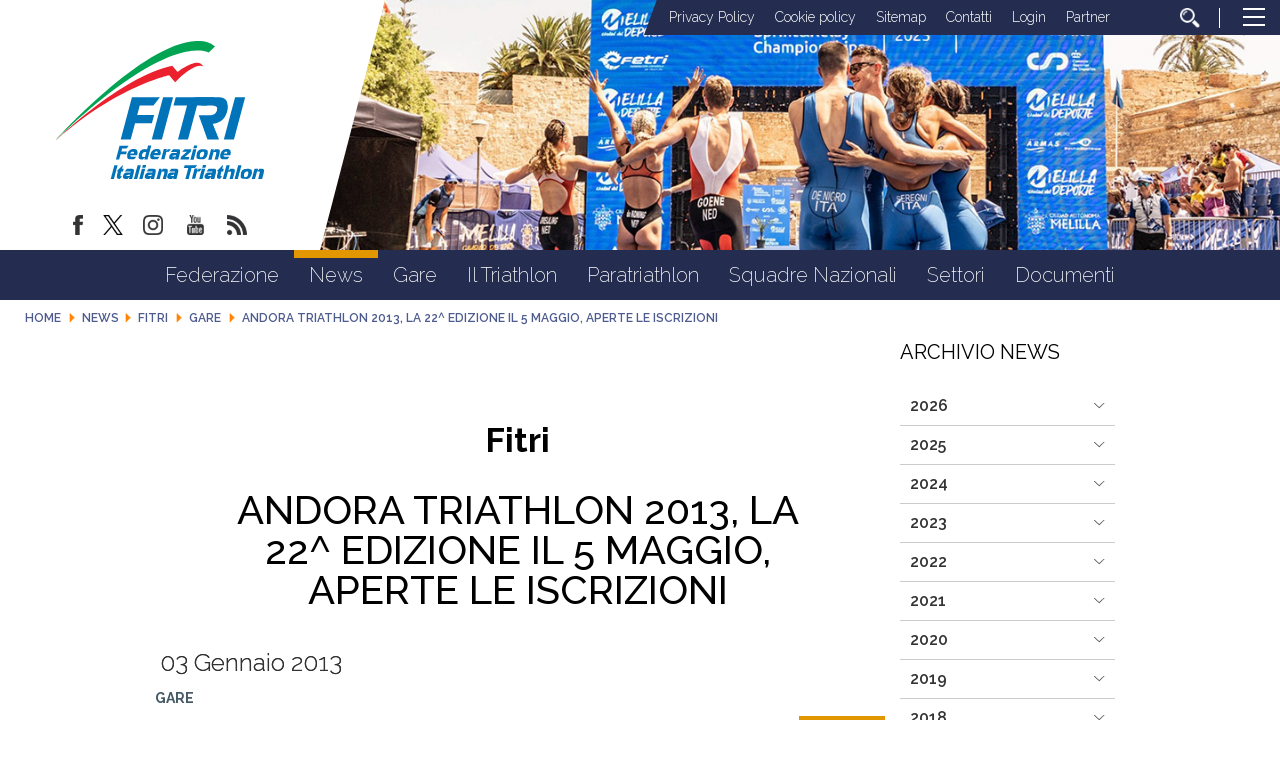

--- FILE ---
content_type: text/html; charset=utf-8
request_url: https://www.fitri.it/it/news/fitri/1113-gare/5415-andora-triathlon-2013,-la-22%5E-edizione-il-5-maggio,-aperte-le-iscrizioni.html
body_size: 13385
content:


<!DOCTYPE html>
<html>
    <head>
		
		
        <base href="https://www.fitri.it/it/news/fitri/1113-gare/5415-andora-triathlon-2013,-la-22%5E-edizione-il-5-maggio,-aperte-le-iscrizioni.html" />
	<meta http-equiv="content-type" content="text/html; charset=utf-8" />
	<meta name="keywords" content="FITRI, Federazione Italiana Triathlon" />
	<meta name="author" content="Federico Masci" />
	<meta name="robots" content="index, follow" />
	<meta property="og:title" content="Andora Triathlon 2013, la 22^ edizione il 5 maggio, aperte le iscrizioni" />
	<meta property="og:description" content="Sono aperte le iscrizioni alla 22^ edizione del Triathlon di Andora, che si disputerà il 5 maggio.    E' possibile iscriversi dal 3 gennaio esclusivamente sul sito www.kronoservice.com     [:pdf:] [URL=data/2013/20130103_095438_1.pdf]Info-regolamento[/URL]      ..." />
	<meta property="og:url" content="https://www.fitri.it/it/news/fitri/1113-gare/5415-andora-triathlon-2013,-la-22%5E-edizione-il-5-maggio,-aperte-le-iscrizioni.html" />
	<meta property="og:type" content="website" />
	<meta property="og:image" content="https://www.fitri.it/images/condivisione-fitri.jpg" />
	<meta name="description" content="Il sito ufficiale della Federazione Italiana Triathlon - FITRI con  tutte le news aggiornate, il programma degli eventi, documenti, foto e video" />
	<title>FITRI - Federazione Italiana Triathlon - Andora Triathlon 2013, la 22^ edizione il 5 maggio, aperte le iscrizioni</title>
	<link href="/templates/ifrit/favicon.ico" rel="shortcut icon" type="image/vnd.microsoft.icon" />
	<script src="/media/jui/js/jquery.min.js?b5be463f8a00f0c7ecdc3009737af93e" type="text/javascript"></script>
	<script src="/media/jui/js/jquery-noconflict.js?b5be463f8a00f0c7ecdc3009737af93e" type="text/javascript"></script>
	<script src="/media/jui/js/jquery-migrate.min.js?b5be463f8a00f0c7ecdc3009737af93e" type="text/javascript"></script>
	<script src="/media/system/js/caption.js?b5be463f8a00f0c7ecdc3009737af93e" type="text/javascript"></script>
	<script src="/media/jui/js/bootstrap.min.js?b5be463f8a00f0c7ecdc3009737af93e" type="text/javascript"></script>
	<script src="https://www.fitri.it/components/com_monthlyarchive/assets/js/jq.no-conflict.js?v=4.4.6_20190314125245" type="text/javascript"></script>
	<script src="https://www.fitri.it/components/com_monthlyarchive/assets/uikit/uikit.min.js?v=4.4.6_20190314125245" type="text/javascript"></script>
	<script src="https://www.fitri.it/components/com_monthlyarchive/assets/uikit/uikit-icons.min.js?v=4.4.6_20190314125245" type="text/javascript"></script>
	<script type="text/javascript">
jQuery(window).on('load',  function() {
				new JCaption('img.caption');
			});jMA(document).ready(function($) {
    "use strict";

	// bind change event to select
	$('#filter_date_module').on('change', function () {

		var filter_date_module = $('#filter_date_module').val(); // get selected value
		var menu_item_id = $('#menu_item_id_module').val(); // get selected value

		var url = 'index.php?option=com_monthlyarchive';

		if (filter_date_module) 
		{
			var date_arr = filter_date_module.split("-");
			var year = date_arr[0];
			var month = date_arr[1];

			if (year)
			{
				url += '&year=' + year;
			}

			if (month)
			{
				url += '&month=' + month;
			}
		}
		else
		{
			url += '&year=all';
		}

		if (menu_item_id) 
		{
			url += '&Itemid=' + menu_item_id;
		}

		url += '&task=archive.goToURL';

		$('#maModuleForm').attr('action', url);
		$('#maModuleForm').submit();
	});
});
	</script>

        <meta name="viewport" content="width=device-width, initial-scale=1.0" />
        <link rel="shortcut icon" type="image/x-icon" href="/templates/ifrit/favicon.ico" />
        <!-- iPhone standard bookmark icon (57x57px) home screen -->
        <link rel="apple-touch-icon" href="/templates/ifrit/icon.png" />
        <!-- iPhone Retina display icon (114x114px) home screen -->
        <link rel="apple-touch-icon" href="/templates/ifrit/icon@2x.png" sizes="114x114" />
        <!-- Google Fonts -->
                <link href='https://fonts.googleapis.com/css?family=Montserrat:100,200,300,400,500,600,700,800,900|Raleway:100,200,300,400,500,600,700,800,900' rel='stylesheet' type='text/css'>
                <!-- template css -->
        <link rel="stylesheet" href="/templates/ifrit/stylesheets/app.css" type="text/css" />
        
        <!-- template js -->
        <!--[if lte IE 9]>
            <script type="text/javascript" src="/templates/ifrit/js/vendor/html5shiv.js"></script>
            <script type="text/javascript" src="/templates/ifrit/js/vendor/nwmatcher.js"></script>    
            <script type="text/javascript" src="/templates/ifrit/js/vendor/selectivizr.js"></script>
        <![endif]-->
        
                    <script type="text/javascript" src="/templates/ifrit/js/app.js" data-cookieconsent="ignore"></script>
        
                    <script type="text/javascript" src="/templates/ifrit/js/vendor/jquery-ui.js"></script>
        
                    <script type="text/javascript" src="/templates/ifrit/svi/svi.js"></script>
                
                    <script type="text/javascript" src="/templates/ifrit/svi/impianti.js"></script>
                                
                    <!-- Google Maps API -->
            <script src="https://maps.googleapis.com/maps/api/js?key=AIzaSyB9Z_0jbJ4-cZAis8KkEgZE2iGWFTQd8nE&callback=initMap"></script>
                
                    <!-- Google API -->
            <script src="https://apis.google.com/js/api.js"></script>
                
                    <!-- Vimeo Player -->
            <script src="https://player.vimeo.com/api/player.js"></script>
                
                    <script type="text/javascript" src="//s7.addthis.com/js/300/addthis_widget.js#pubid=ra-5a968474e18c32e5"></script>
        <!--        
<script type="text/javascript">
var appInsights=window.appInsights||function(a){
  function b(a){c[a]=function(){var b=arguments;c.queue.push(function(){c[a].apply(c,b)})}}var c={config:a},d=document,e=window;setTimeout(function(){var b=d.createElement("script");b.src=a.url||"https://az416426.vo.msecnd.net/scripts/a/ai.0.js",d.getElementsByTagName("script")[0].parentNode.appendChild(b)});try{c.cookie=d.cookie}catch(a){}c.queue=[];for(var f=["Event","Exception","Metric","PageView","Trace","Dependency"];f.length;)b("track"+f.pop());if(b("setAuthenticatedUserContext"),b("clearAuthenticatedUserContext"),b("startTrackEvent"),b("stopTrackEvent"),b("startTrackPage"),b("stopTrackPage"),b("flush"),!a.disableExceptionTracking){f="onerror",b("_"+f);var g=e[f];e[f]=function(a,b,d,e,h){var i=g&&g(a,b,d,e,h);return!0!==i&&c["_"+f](a,b,d,e,h),i}}return c
  }({
      instrumentationKey:"15a224e5-c429-424e-bced-a3a2824bbeb4"
  });

window.appInsights=appInsights,appInsights.queue&&0===appInsights.queue.length&&appInsights.trackPageView();
</script>        
-->        
       
    <!-- Matomo -->
<script>
  var _paq = window._paq = window._paq || [];
  /* tracker methods like "setCustomDimension" should be called before "trackPageView" */
  _paq.push(['trackPageView']);
  _paq.push(['enableLinkTracking']);
  (function() {
    var u="https://matomoweb.coninet.it/";
    _paq.push(['setTrackerUrl', u+'matomo.php']);
    _paq.push(['setSiteId', '103']);
    var d=document, g=d.createElement('script'), s=d.getElementsByTagName('script')[0];
    g.async=true; g.src=u+'matomo.js'; s.parentNode.insertBefore(g,s);
  })();
</script>
<!-- End Matomo Code --></head>


    <body class=" it-it  news fitri gare andora-triathlon-2013,-la-22^-edizione-il-5-maggio,-aperte-le-iscrizioni 
         no-preload" >
        <div id="dT-cyqwC5VcJg0xAa17kSGXsok_T2BSBt7rEQA84Knv4"></div><script src="https://mktdplp102cdn.azureedge.net/public/latest/js/ws-tracking.js?v=1.84.2007"></script><div class="d365-mkt-config" style="display:none" data-website-id="T-cyqwC5VcJg0xAa17kSGXsok_T2BSBt7rEQA84Knv4" data-hostname="692a0d3abccb490d8335ea72b451d0a2.svc.dynamics.com"></div>

                
        <!-- Site Wrapper -->
        <div id="site-wrapper">
        
        
        
       
                
        
                
        
                
        
        <!-- NO: -->
                            <!-- Header -->
                                <div id="header-wrapper">
                    <header id="header" data-bbq-width="fullWrapped">
                                                                
                                        <!-- 212 -->        <div class="module-logo_soc_container">
            
                                            

<div class="custom-logo_soc_container"  >
			<div class="moduletable-logo">
						
<div data-com="immagine">
            <a href="/it/"  title="logo fitri">
                <picture>
                <source media="(min-width: 1200px)" srcset="/images/logo.svg">
                <source media="(min-width: 640px)" srcset="/images/logo.svg">
                <source media="(min-width: 0px)" srcset="/images/logo_mobile.svg">
                <img src="/images/logo.svg" alt="logo fitri">
            </picture>
            </a>
    </div>		</div>
			<div class="moduletable-social">
						
<div data-com="social">
    <a class="facebook" target="_blank" href="https://www.facebook.com/pages/Federazione-Italiana-Triathlon/428986370566829?ref=hl" title="facebook"><img src="/images/facebook.png" alt="facebook" /></a><a class="twitter" target="_blank" href="https://twitter.com/federtriathlon?lang=it" title="twitter"><img src="/images/twitter_new.png" alt="twitter" /></a><a class="instagram" target="_blank" href="https://www.instagram.com/federazioneitalianatriathlon/?hl=it" title="instagram"><img src="/images/instagram.png" alt="instagram" /></a><a class="youtube" target="_blank" href="https://www.youtube.com/channel/UC8WAzQwlo9jXSTWF3oN-AbA" title="youtube"><img src="/images/yt.png" alt="youtube" /></a><a class="custom1" target="_blank" href="https://www.fitri.it/news/fitri.html?format=feed&type=rss" title="custom1"><img src="/images/feed.png" alt="custom1" /></a></div>		</div>
	</div>
            
                        
		</div>
	
                                        
                                        <!-- 199 -->        <div class="module-testata">
            
                                            

<div class="custom-testata"  >
	<div data-com="slider" data-slider-type="fade" data-slider-controls="n" data-slider-timer="6" data-slider-loop="true" data-slider-show-all="0" data-slides-per-break="0:1" data-slider-enable-num="0">
<div data-slider="item"><img src="/images/2025/testata/00-Melilla.jpg" alt="Testata 00" /></div>
<div data-slider="item"><img src="/images/2025/testata/01-EmirhanTemel-2677.jpg" alt="Testata 01" /></div>
<div data-slider="item"><img src="/images/2025/testata/02-EmirhanTemel-1488.jpg" alt="Testata 02" /></div>
<div data-slider="item"><img src="/images/2025/testata/03-EgemenDagistanli_02283.jpg" alt="Testata 03" /></div>
<div data-slider="item"><img src="/images/2025/testata/04-BL_WT_SAIDIA_WORLD_CUP_JUN29_5049.jpg" alt="Testata 04" /></div>
<div data-slider="item"><img src="/images/2025/testata/05-Ballabio_FITRI-1034.jpg" alt="Testata 05" /></div>
<div data-slider="item"><img src="/images/2025/testata/06-54671460090_7d74479248_o.jpg" alt="Testata 06" /></div>
<div data-slider="item"><img src="/images/2025/testata/07-54671459385_bafcc1a1e6_o.jpg" alt="Testata 07" /></div>
<div data-slider="item"><img src="/images/2025/testata/08-250531_113248-32pbB00.jpg" alt="Testata 08" /></div>
<div data-slider="item"><img src="/images/2025/testata/09-_ALE6483.jpg" alt="Testata 09" /></div>
<!--p>Mantenere</p-->
<div data-slider="item"><img src="/images/2024/testata/11-zona-cambio.jpg" alt="Testata 10 - zona cambio" /></div>
<div data-slider="item"><img src="/images/2025/testata/12-Para-HP-REV.jpg" alt="Testata 11 - Para Rev" /></div>
</div></div>
            
                        
		</div>
	
                                        
                                        <!-- 207 -->        <div class="module-lp_tool_menu">
            
                                            

<div class="custom-lp_tool_menu"  >
			<div class="moduletable-tool_menu">
						<ul class="nav menu mod-list">
<li class="item-1381"><a href="/it/privacy-policy.html" >Privacy Policy</a></li><li class="item-1382"><a href="/it/cookie-policy.html" >Cookie policy</a></li><li class="item-190 active"><a href="/it/sitemap.html" >Sitemap</a></li><li class="item-188"><a href="https://www.fitri.it/it/federazione/uffici.html" >Contatti</a></li><li class="item-191 parent"><a href="/it/login.html" >Login</a></li><li class="item-963"><a href="/it/partner.html" >Partner</a></li><li class="item-170"><a href="/it/cerca.html" class=" cerca"><img src="/images/lente_b.png" alt="Cerca" /></a></li></ul>
		</div>
	</div>
            
                        
		</div>
	
                                        
                                        <!-- 201 -->        <div class="module-panino">
            
                                            
<div id="menu-200" class="hamburger" data-com="hamburger" data-hamburger="desktop" data-hamburger-type="icon-x">
     
    
            <span class="line1"></span>
        <span class="line2"></span>
        <span class="line3"></span>
        
</div>            
                        
		</div>
	
                                                                        </header>
                </div>
                              

                            <!-- Nav -->
                                <div id="nav-wrapper">
                    <nav id="nav" data-bbq-width="fullWrapped">
                                                                
                                        <!-- 213 -->        <div class="module-mon_menu">
            
                                            
<div data-com="mixedmenu" data-mixedmenu-smartphone="curtain" data-mixedmenu-tablet="dropDownClickFlat" data-mixedmenu-desktop="dropDownClickFlat" data-mixedmenu-id="menu-213" >

    <ul class="mixedmenu" data-mixedmenu="root"
            >
    <li class="item-101"><a href="/it/" >Home</a></li><li class="item-108 divider deeper parent"><span class="separator">
	Federazione</span>
<ul class="nav-child unstyled small"><li class="item-116"><a href="/it/federazione/storia-fitri.html" >Storia</a></li><li class="item-293"><a href="/it/federazione/consiglio-federale-2.html" >Organi Centrali</a></li><li class="item-286"><a href="/it/federazione/organi-territoriali.html" >Organi Territoriali</a></li><li class="item-897"><a href="/it/federazione/commissioni.html" >Commissioni</a></li><li class="item-113"><a href="/it/federazione/consulta.html" >Consulta</a></li><li class="item-115"><a href="/it/federazione/giustizia.html" >Giustizia</a></li><li class="item-110"><a href="/it/federazione/organigramma.html" >Organigramma</a></li><li class="item-118"><a href="/it/federazione/giudici.html" >Giudici</a></li><li class="item-285"><a href="/it/federazione/bilancio.html" >Bilancio</a></li><li class="item-122"><a href="/it/federazione/cerca-società.html" >Cerca società</a></li><li class="item-1114 parent"><a href="/it/federazione/federazione-trasparente.html" >Federazione Trasparente</a></li></ul></li><li class="item-309 active divider deeper parent"><span class="separator">
	News</span>
<ul class="nav-child unstyled small"><li class="item-983 current active"><a href="/it/news/fitri.html" >Fitri</a></li><li class="item-984"><a href="/it/news/comitati-regionali.html" >Comitati regionali</a></li><li class="item-1345 parent"><a href="/it/news/sezioni-speciali.html" >Sezioni Speciali</a></li></ul></li><li class="item-134 divider deeper parent"><span class="separator">
	Gare</span>
<ul class="nav-child unstyled small"><li class="item-135"><a href="/it/gare/calendario.html" >Calendario</a></li><li class="item-160"><a href="https://www.myfitri.it/risultati" target="_blank" >Risultati e Rank</a></li><li class="item-390"><a href="/it/gare/in-scadenza.html" >In scadenza</a></li><li class="item-1037"><a href="/it/gare/programma-gare.html" >Programma Gare</a></li><li class="item-1377"><a href="/it/settori/age-group/calendario-attività-internazionale.html" target="_blank" >Calendario Internazionale Age Group</a></li></ul></li><li class="item-124 divider deeper parent"><span class="separator">
	Il Triathlon</span>
<ul class="nav-child unstyled small"><li class="item-131"><a href="/it/il-triathlon/storia.html" >Storia</a></li><li class="item-130"><a href="/it/il-triathlon/categorie.html" >Categorie</a></li><li class="item-125"><a href="/it/il-triathlon/triathlon.html" >Triathlon</a></li><li class="item-127"><a href="/it/il-triathlon/duathlon.html" >Duathlon</a></li><li class="item-128"><a href="/it/il-triathlon/aquathlon.html" >Aquathlon</a></li><li class="item-962"><a href="/it/il-triathlon/cross-triathlon.html" >Cross Triathlon</a></li><li class="item-129"><a href="/it/il-triathlon/winter-triathlon.html" >Winter Triathlon</a></li></ul></li><li class="item-126 divider deeper parent"><span class="separator">
	Paratriathlon</span>
<ul class="nav-child unstyled small"><li class="item-391"><a href="/it/paratriathlon/storia-del-paratriathlon.html" >Storia del Paratriathlon</a></li><li class="item-393"><a href="/it/paratriathlon/come-entrare.html" >Come Entrare</a></li><li class="item-394"><a href="/it/paratriathlon/documenti.html" >Documenti</a></li></ul></li><li class="item-138 divider deeper parent"><span class="separator">
	Squadre Nazionali</span>
<ul class="nav-child unstyled small"><li class="item-139"><a href="/it/squadre-nazionali/programma-olimpico-sviluppo-italia.html" >Programma Olimpico - Sviluppo Italia</a></li><li class="item-1383"><a href="/it/squadre-nazionali/programma-paralimpico.html" >Programma Paralimpico</a></li><li class="item-140"><a href="/it/squadre-nazionali/giovani.html" >Giovani</a></li><li class="item-206"><a href="/it/squadre-nazionali/multisport.html" >Multisport</a></li><li class="item-143"><a href="/it/squadre-nazionali/disposizioni.html" >Disposizioni</a></li><li class="item-1360"><a href="/it/squadre-nazionali/iscrizioni.html" >Iscrizioni</a></li><li class="item-144"><a href="http://www.triathlon.org/events " target="_blank" >Calendario internazionale</a></li><li class="item-142"><a href="/it/squadre-nazionali/medagliere.html" >Medagliere</a></li></ul></li><li class="item-961 divider deeper parent"><span class="separator">
	Settori</span>
<ul class="nav-child unstyled small"><li class="item-151 parent"><a href="/it/settori/s-i-t/presentazione.html" >S.I.T.</a></li><li class="item-133 parent"><a href="/it/settori/giovani.html" >Giovani</a></li><li class="item-132 parent"><a href="/it/settori/age-group.html" >Age Group</a></li><li class="item-808 parent"><a href="/it/settori/donne.html" >Donne</a></li><li class="item-136 parent"><a href="/it/settori/scuola-e-universita/scuola-e-universita.html" >Scuola e Università</a></li><li class="item-145 parent"><a href="/it/settori/area-medica/organizzazione-medica.html" >Area medica</a></li><li class="item-159"><a href="/it/settori/tesseramento.html" >Tesseramento</a></li></ul></li><li class="item-176"><a href="/it/documenti.html" >Documenti</a></li>    </ul>

    </div>
            
                        
		</div>
	
                                        
                                        <!-- 214 -->        <div class="module-mon_panino">
            
                                            
<div id="menu-213" class="hamburger" data-com="hamburger" data-hamburger="smartphone" data-hamburger-type="icon">
     
    
        
</div>            
                        
		</div>
	
                                                                        </nav>
                </div>
                        
                
        <div id="site-content">

                            <!-- Breadcrumb -->
                  
                <div id="breadcrumb-wrapper">
                    <section id="breadcrumb" data-bbq-width="fullWrapped">
                                                                
                                        <!-- 239 -->        <div class="module-breadcrumb">
            
                                            <div aria-label="breadcrumbs" role="navigation">
	<ul itemscope itemtype="https://schema.org/BreadcrumbList" class="breadcrumb-breadcrumb">
					<li class="active">
				<span class="divider icon-location"></span>
			</li>
		
						<li itemprop="itemListElement" itemscope itemtype="https://schema.org/ListItem">
											<a itemprop="item" href="/it/" class="pathway"><span itemprop="name">Home</span></a>
					
											<span class="divider">
							<img src="/media/system/images/arrow.png" alt="" />						</span>
										<meta itemprop="position" content="1">
				</li>
							<li itemprop="itemListElement" itemscope itemtype="https://schema.org/ListItem">
											<span itemprop="name">
							News						</span>
					
											<span class="divider">
							<img src="/media/system/images/arrow.png" alt="" />						</span>
										<meta itemprop="position" content="2">
				</li>
							<li itemprop="itemListElement" itemscope itemtype="https://schema.org/ListItem">
											<a itemprop="item" href="/it/news/fitri.html" class="pathway"><span itemprop="name">Fitri</span></a>
					
											<span class="divider">
							<img src="/media/system/images/arrow.png" alt="" />						</span>
										<meta itemprop="position" content="3">
				</li>
							<li itemprop="itemListElement" itemscope itemtype="https://schema.org/ListItem">
											<a itemprop="item" href="/it/news/fitri/1113-gare.html" class="pathway"><span itemprop="name">Gare</span></a>
					
											<span class="divider">
							<img src="/media/system/images/arrow.png" alt="" />						</span>
										<meta itemprop="position" content="4">
				</li>
							<li itemprop="itemListElement" itemscope itemtype="https://schema.org/ListItem" class="active">
					<span itemprop="name">
						Andora Triathlon 2013, la 22^ edizione il 5 maggio, aperte le iscrizioni					</span>
					<meta itemprop="position" content="5">
				</li>
				</ul>
</div>
            
                        
		</div>
	
                                                                        </section>
                </div>
            


            


                            <!-- Top-a -->
                                <div id="top-a-wrapper">
                    <section id="top-a" data-bbq-width="wrapped">
                                                                
                                        <!-- 200 -->        <div class="module-menu_agg">
            
                                            
<div data-com="mixedmenu" data-mixedmenu-smartphone="offCanvasRight" data-mixedmenu-tablet="lightboxD" data-mixedmenu-desktop="lightboxD" data-mixedmenu-id="menu-200" >

    <ul class="mixedmenu" data-mixedmenu="root"
            >
    <li class="item-101"><a href="/it/" >Home</a></li><li class="item-108 divider deeper parent"><span class="separator">
	Federazione</span>
<ul class="nav-child unstyled small"><li class="item-116"><a href="/it/federazione/storia-fitri.html" >Storia</a></li><li class="item-293"><a href="/it/federazione/consiglio-federale-2.html" >Organi Centrali</a></li><li class="item-286"><a href="/it/federazione/organi-territoriali.html" >Organi Territoriali</a></li><li class="item-897"><a href="/it/federazione/commissioni.html" >Commissioni</a></li><li class="item-113"><a href="/it/federazione/consulta.html" >Consulta</a></li><li class="item-115"><a href="/it/federazione/giustizia.html" >Giustizia</a></li><li class="item-110"><a href="/it/federazione/organigramma.html" >Organigramma</a></li><li class="item-118"><a href="/it/federazione/giudici.html" >Giudici</a></li><li class="item-285"><a href="/it/federazione/bilancio.html" >Bilancio</a></li><li class="item-122"><a href="/it/federazione/cerca-società.html" >Cerca società</a></li><li class="item-1114 deeper parent"><a href="/it/federazione/federazione-trasparente.html" >Federazione Trasparente</a><ul class="nav-child unstyled small"><li class="item-117 deeper parent"><a href="/it/federazione/federazione-trasparente/bandi-di-gara.html" >Bandi di gara</a><ul class="nav-child unstyled small"><li class="item-1043"><a href="/it/federazione/federazione-trasparente/bandi-di-gara/ditte-aggiudicatrici.html" >Ditte aggiudicatrici </a></li><li class="item-1045"><a href="/it/federazione/federazione-trasparente/bandi-di-gara/bandi-e-gare-in-corso.html" >Bandi e gare in corso</a></li><li class="item-1047"><a href="/it/federazione/federazione-trasparente/bandi-di-gara/bandi-e-gare-assegnati.html" >Bandi e gare assegnati </a></li></ul></li><li class="item-1344"><a href="/it/federazione/federazione-trasparente/avvisi-pubblici-e-manifestazioni-di-interesse.html" >Avvisi pubblici e manifestazioni di interesse</a></li></ul></li></ul></li><li class="item-309 active divider deeper parent"><span class="separator">
	News</span>
<ul class="nav-child unstyled small"><li class="item-983 current active"><a href="/it/news/fitri.html" >Fitri</a></li><li class="item-984"><a href="/it/news/comitati-regionali.html" >Comitati regionali</a></li><li class="item-1345 deeper parent"><a href="/it/news/sezioni-speciali.html" >Sezioni Speciali</a><ul class="nav-child unstyled small"><li class="item-1341"><a href="/it/news/sezioni-speciali/assemblee-regionali-2024.html" >Assemblee Regionali 2024</a></li></ul></li></ul></li><li class="item-134 divider deeper parent"><span class="separator">
	Gare</span>
<ul class="nav-child unstyled small"><li class="item-135"><a href="/it/gare/calendario.html" >Calendario</a></li><li class="item-160"><a href="https://www.myfitri.it/risultati" target="_blank" >Risultati e Rank</a></li><li class="item-390"><a href="/it/gare/in-scadenza.html" >In scadenza</a></li><li class="item-1037"><a href="/it/gare/programma-gare.html" >Programma Gare</a></li><li class="item-1377"><a href="/it/settori/age-group/calendario-attività-internazionale.html" target="_blank" >Calendario Internazionale Age Group</a></li></ul></li><li class="item-124 divider deeper parent"><span class="separator">
	Il Triathlon</span>
<ul class="nav-child unstyled small"><li class="item-131"><a href="/it/il-triathlon/storia.html" >Storia</a></li><li class="item-130"><a href="/it/il-triathlon/categorie.html" >Categorie</a></li><li class="item-125"><a href="/it/il-triathlon/triathlon.html" >Triathlon</a></li><li class="item-127"><a href="/it/il-triathlon/duathlon.html" >Duathlon</a></li><li class="item-128"><a href="/it/il-triathlon/aquathlon.html" >Aquathlon</a></li><li class="item-962"><a href="/it/il-triathlon/cross-triathlon.html" >Cross Triathlon</a></li><li class="item-129"><a href="/it/il-triathlon/winter-triathlon.html" >Winter Triathlon</a></li></ul></li><li class="item-126 divider deeper parent"><span class="separator">
	Paratriathlon</span>
<ul class="nav-child unstyled small"><li class="item-391"><a href="/it/paratriathlon/storia-del-paratriathlon.html" >Storia del Paratriathlon</a></li><li class="item-393"><a href="/it/paratriathlon/come-entrare.html" >Come Entrare</a></li><li class="item-394"><a href="/it/paratriathlon/documenti.html" >Documenti</a></li></ul></li><li class="item-138 divider deeper parent"><span class="separator">
	Squadre Nazionali</span>
<ul class="nav-child unstyled small"><li class="item-139"><a href="/it/squadre-nazionali/programma-olimpico-sviluppo-italia.html" >Programma Olimpico - Sviluppo Italia</a></li><li class="item-1383"><a href="/it/squadre-nazionali/programma-paralimpico.html" >Programma Paralimpico</a></li><li class="item-140"><a href="/it/squadre-nazionali/giovani.html" >Giovani</a></li><li class="item-206"><a href="/it/squadre-nazionali/multisport.html" >Multisport</a></li><li class="item-143"><a href="/it/squadre-nazionali/disposizioni.html" >Disposizioni</a></li><li class="item-1360"><a href="/it/squadre-nazionali/iscrizioni.html" >Iscrizioni</a></li><li class="item-144"><a href="http://www.triathlon.org/events " target="_blank" >Calendario internazionale</a></li><li class="item-142"><a href="/it/squadre-nazionali/medagliere.html" >Medagliere</a></li></ul></li><li class="item-961 divider deeper parent"><span class="separator">
	Settori</span>
<ul class="nav-child unstyled small"><li class="item-151 deeper parent"><a href="/it/settori/s-i-t/presentazione.html" >S.I.T.</a><ul class="nav-child unstyled small"><li class="item-152"><a href="/it/settori/s-i-t/presentazione.html" >Presentazione</a></li><li class="item-153"><a href="/it/settori/s-i-t/tecnici-societari.html" >Tecnici Societari</a></li><li class="item-154"><a href="/it/settori/s-i-t/tecnici-individuali.html" >Tecnici Individuali</a></li><li class="item-156 deeper parent"><a href="/it/settori/s-i-t/calendario.html" >Calendario</a><ul class="nav-child unstyled small"><li class="item-407"><a href="/it/settori/s-i-t/calendario/corso-coni.html" >Corso CONI</a></li><li class="item-408"><a href="/it/settori/s-i-t/calendario/corso-nazionale-per-tecnici-iv°-livello-europeo.html" >Corso Nazionale per Tecnici IV° Livello Europeo</a></li><li class="item-409"><a href="/it/settori/s-i-t/calendario/seminario-coni.html" >Seminario CONI</a></li><li class="item-410"><a href="/it/settori/s-i-t/calendario/seminario-di-aggiornamento-fitri.html" >Seminario di Aggiornamento FITRI</a></li><li class="item-411"><a href="/it/settori/s-i-t/calendario/convegno-nazionale-fitri.html" >Convegno Nazionale FITRI </a></li><li class="item-412"><a href="/it/settori/s-i-t/calendario/corsi-di-specializzazione.html" >Corsi di Specializzazione</a></li><li class="item-414"><a href="/it/settori/s-i-t/calendario/corso-di-formazione-istruttori.html" >Corso di Formazione Istruttori</a></li><li class="item-415"><a href="/it/settori/s-i-t/calendario/corso-di-formazione-allenatore-i-livello.html" >Corso di Formazione Allenatore I Livello</a></li><li class="item-416"><a href="/it/settori/s-i-t/calendario/corso-di-formazione-allenatore-ii-livello.html" >Corso di Formazione Allenatore II Livello</a></li><li class="item-451"><a href="/it/settori/s-i-t/calendario/corso-attività-giovanile-fitri.html" >Corso Attività Giovanile FITRI</a></li><li class="item-1353"><a class="banner" href="/it/settori/s-i-t/calendario/news-settore-istruzione-tecnica.html" >News Settore Istruzione Tecnica</a></li></ul></li><li class="item-158"><a href="/it/settori/s-i-t/allenatri.html" >AllenaTRI</a></li><li class="item-157"><a href="/it/settori/s-i-t/corso-allievo-istruttore.html" >Corso Allievo Istruttore </a></li><li class="item-1326"><a href="https://www.formazionefitri.it/moodle/" target="_blank" >E-Learning FITRI</a></li><li class="item-794"><a href="http://tesseramento.fitri.it/ " target="_blank" >Area Riservata</a></li><li class="item-1354"><a href="https://www.formazionefitri.it/" target="_blank" >Piattaforma formazione FITRI</a></li></ul></li><li class="item-133 deeper parent"><a href="/it/settori/giovani.html" >Giovani</a><ul class="nav-child unstyled small"><li class="item-200"><a href="/it/settori/giovani/scopri-il-settore-giovanile.html" >Scopri il Settore Giovanile</a></li><li class="item-201"><a href="/it/settori/giovani/attività-giovanile.html" >Attività Giovanile</a></li><li class="item-202"><a href="/it/settori/giovani/calendario-attività.html" >Calendario Attività</a></li><li class="item-203"><a href="/it/settori/giovani/progetti-scolastici.html" >Progetti scolastici</a></li><li class="item-204"><a href="/it/settori/giovani/i-progetti-per-crescere.html" >I Progetti per Crescere</a></li><li class="item-205"><a href="/it/settori/giovani/scuole-triathlon-federali.html" >Scuole triathlon federali</a></li></ul></li><li class="item-132 deeper parent"><a href="/it/settori/age-group.html" >Age Group</a><ul class="nav-child unstyled small"><li class="item-771"><a href="/it/settori/age-group/il-progetto.html" >Il progetto</a></li><li class="item-793"><a href="/it/settori/age-group/calendario-attività-internazionale.html" >Calendario Attività Internazionale</a></li><li class="item-239"><a href="/it/settori/age-group/info-body-gara.html" >Info Body Gara</a></li><li class="item-1113"><a href="/it/settori/age-group/team-italia-age-group.html" >Team Italia Age Group</a></li></ul></li><li class="item-808 deeper parent"><a href="/it/settori/donne.html" >Donne</a><ul class="nav-child unstyled small"><li class="item-1373"><a href="/it/settori/donne.html" >Commissione Donne </a></li><li class="item-1374"><a href="/it/settori/donne/progetti-commissione-donne.html" >Progetti</a></li><li class="item-1375"><a href="/it/settori/donne/team-italia-age-group-commissione-donne.html" >TEAM ITALIA AGE GROUP</a></li></ul></li><li class="item-136 deeper parent"><a href="/it/settori/scuola-e-universita/scuola-e-universita.html" >Scuola e Università</a><ul class="nav-child unstyled small"><li class="item-1356"><a href="/it/settori/scuola-e-universita/scuola-e-universita.html" >Scuola e università</a></li><li class="item-629"><a href="/it/settori/scuola-e-universita/news-scuola.html" >News Scuola e Università</a></li><li class="item-628"><a href="https://www.fitri.it/it/settori/scuola-e-universita/documenti-universita.html" >Convenzioni Università</a></li><li class="item-1372"><a href="/it/settori/scuola-e-universita/cnu-triathlon.html" >CNU Triathlon</a></li><li class="item-645"><a href="/it/settori/scuola-e-universita/documenti-universita.html" >Documenti Università</a></li><li class="item-1357"><a href="/it/settori/scuola-e-universita/documenti-scuola.html" >Documenti Scuola</a></li></ul></li><li class="item-145 deeper parent"><a href="/it/settori/area-medica/organizzazione-medica.html" >Area medica</a><ul class="nav-child unstyled small"><li class="item-146"><a href="/it/settori/area-medica/organizzazione-medica.html" >Organizzazione Medica</a></li><li class="item-147"><a href="/it/settori/area-medica/leggi-e-regolamenti.html" >Leggi e Regolamenti</a></li><li class="item-148"><a href="http://www.nadoitalia.it/it/" target="_blank" >Area Antidoping</a></li><li class="item-149"><a href="/it/settori/area-medica/news.html" >News</a></li><li class="item-1075"><a href="/it/settori/area-medica/sportello-antidoping.html" >Sportello Antidoping</a></li></ul></li><li class="item-159"><a href="/it/settori/tesseramento.html" >Tesseramento</a></li></ul></li><li class="item-176"><a href="/it/documenti.html" >Documenti</a></li>    </ul>

                        <div class="modules-container">
                <div class="menu-modules">
                            <!-- 206 -->        <div class="module-agg_panino">
            
                                            

<div class="custom-agg_panino"  >
			<div class="moduletable-tool_menu">
						<ul class="nav menu mod-list">
<li class="item-1381"><a href="/it/privacy-policy.html" >Privacy Policy</a></li><li class="item-1382"><a href="/it/cookie-policy.html" >Cookie policy</a></li><li class="item-190 active"><a href="/it/sitemap.html" >Sitemap</a></li><li class="item-188"><a href="https://www.fitri.it/it/federazione/uffici.html" >Contatti</a></li><li class="item-191 parent"><a href="/it/login.html" >Login</a></li><li class="item-963"><a href="/it/partner.html" >Partner</a></li><li class="item-170"><a href="/it/cerca.html" class=" cerca"><img src="/images/lente_b.png" alt="Cerca" /></a></li></ul>
		</div>
			<div class="moduletable-social">
						
<div data-com="social">
    <a class="facebook" target="_blank" href="https://www.facebook.com/pages/Federazione-Italiana-Triathlon/428986370566829?ref=hl" title="facebook"><img src="/images/facebook.png" alt="facebook" /></a><a class="twitter" target="_blank" href="https://twitter.com/federtriathlon?lang=it" title="twitter"><img src="/images/twitter_new.png" alt="twitter" /></a><a class="instagram" target="_blank" href="https://www.instagram.com/federazioneitalianatriathlon/?hl=it" title="instagram"><img src="/images/instagram.png" alt="instagram" /></a><a class="youtube" target="_blank" href="https://www.youtube.com/channel/UC8WAzQwlo9jXSTWF3oN-AbA" title="youtube"><img src="/images/yt.png" alt="youtube" /></a><a class="custom1" target="_blank" href="https://www.fitri.it/news/fitri.html?format=feed&type=rss" title="custom1"><img src="/images/feed.png" alt="custom1" /></a></div>		</div>
	</div>
            
                        
		</div>
	                </div>
            </div>
            </div>
            
                        
		</div>
	
                                                                        </section>
                </div>                        
                        
            
                        
            
                        
            
            

                        
            
                        
            
                        
            
            


                        
            
                        
            
                        
            
            

                        
            
                        
            
            
                        
            
            


                        
            
                        
            
                        
            
            


            


            <div id="message-wrapper">
                <!-- Message -->
                <section id="message" data-bbq-width="wrapped">
                    <div id="system-message-container">
	</div>

                </section>
            </div>           



            <!-- ...MAIN... -->
                            <!-- Content + Right -->
                <div id="content-wrapper">
                    <div id="content" data-bbq-width="wrapped">
                        <!-- Main -->
                        <main>
                            <!-- Main-top-a -->
                                                                                            <section id="main-top-a">
                                                                                        
                                                    <!-- 396 -->        <div class="module">
            
                                            

<div class="custom"  >
	<script type='text/javascript' src='https://cs.iubenda.com/autoblocking/3387960.js' charset='UTF-8' async></script>
<script type="text/javascript">
var _iub = _iub || [];
_iub.csConfiguration = {"askConsentAtCookiePolicyUpdate":true,"countryDetection":true,"floatingPreferencesButtonDisplay":"bottom-left","gdprAppliesGlobally":false,"perPurposeConsent":true,"reloadOnConsent":true,"siteId":3387960,"cookiePolicyId":88683277,"lang":"it", "banner":{ "acceptButtonCaptionColor":"#FFFFFF","acceptButtonColor":"#0073CE","acceptButtonDisplay":true,"backgroundColor":"#FFFFFF","closeButtonRejects":true,"customizeButtonCaptionColor":"#4D4D4D","customizeButtonColor":"#DADADA","customizeButtonDisplay":true,"explicitWithdrawal":true,"listPurposes":true,"position":"float-top-center","prependOnBody":true,"rejectButtonDisplay":true,"showPurposesToggles":true,"showTitle":false,"textColor":"#000000","html":"<div class=\"iubenda-cs-container\">     <div class=\"iubenda-cs-content\" style=\"background-color: #FFFFFF !important;color: #000000 !important;font-size: 14px !important;\">         <div class=\"iubenda-cs-rationale\"><button type=\"button\" class=\"iubenda-cs-close-btn\" tabindex=\"0\" role=\"button\" aria-pressed=\"false\">×</button>             <div class=\"iubenda-banner-content iubenda-custom-content iubenda-banner-content-padded\" role=\"document\">                 <div id=\"iubenda-cs-paragraph\">                     <p class=\"iub-p\">                         La FITri e terze parti selezionate utilizzano cookie o tecnologie simili per finalità tecniche e, con il tuo espresso consenso, anche per le finalità di 1) <strong data-iub-role=\"purposes_emphasis\">funzionalità</strong> ed 2) <strong data-iub-role=\"purposes_emphasis\">esperienza</strong>. Il tutto come specificato nella <a href=\"https://www.iubenda.com/privacy-policy/88683277/cookie-policy?an=no&amp;s_ck=false&amp;newmarkup=yes\" class=\"iubenda-cs-cookie-policy-lnk\" target=\"_blank\" rel=\"noopener\">cookie policy</a>.                         Puoi liberamente prestare o rifiutare il tuo consenso. In qualsiasi momento potrai modificare e/o revocare il consenso, accedendo al pannello delle preferenze. Ti informiamo che il rifiuto del consenso prestato per finalità tecniche può rendere non disponibili le relative funzioni.                         Usa il pulsante “Accetta tutto” per acconsentire. Usa il pulsante “Rifiuta tutto” o chiudi questa informativa per continuare senza accettare.</p> </div></div><div class=\"iubenda-granular-controls-container\"><div class=\"iub-toggle-checkbox granular-control-checkbox iub-toggle-id-1 granular-control-checkbox--disabled\"><input id=\"iub-toggle-id-1\" name=\"Necessari\" class=\"style1\" type=\"checkbox\" value=\"true\" disabled=\"\"><label for=\"iub-toggle-id-1\"><span>Necessari</span></label></div><div class=\"iub-toggle-checkbox granular-control-checkbox iub-toggle-id-2\"><input id=\"iub-toggle-id-2\" name=\"Funzionalità\" class=\"style1\" type=\"checkbox\" value=\"false\"><label for=\"iub-toggle-id-2\"><span>Funzionalità</span></label></div><div class=\"iub-toggle-checkbox granular-control-checkbox iub-toggle-id-3\"><input id=\"iub-toggle-id-3\" name=\"Esperienza\" class=\"style1\" type=\"checkbox\" value=\"false\"><label for=\"iub-toggle-id-3\"><span>Esperienza</span></label></div></div><div class=\"iubenda-cs-counter\" style=\"display: none;\">Premi ancora per continuare 0/1</div><div class=\"iubenda-cs-opt-group\" style=\"color:#FFFFFF!important;\"><div class=\"iubenda-cs-opt-group-custom iubenda-cs-opt-group-granular\"><button class=\"iubenda-cs-customize-btn\" tabindex=\"0\" role=\"button\" aria-pressed=\"false\">Scopri di più</button></div><div class=\"iubenda-cs-opt-group-consent\"><button class=\"iubenda-cs-reject-btn iubenda-cs-btn-primary\" tabindex=\"0\" role=\"button\" aria-pressed=\"false\">Rifiuta tutto</button>     <button class=\"iubenda-cs-accept-btn iubenda-cs-btn-primary\" tabindex=\"0\" role=\"button\" aria-pressed=\"false\">Accetta tutto</button></div></div></div></div></div>" }};
</script>

<script type="text/javascript" src="//cdn.iubenda.com/cs/iubenda_cs.js" charset="UTF-8" async></script></div>
            
                        
		</div>
	
                                                                                                            </section>
                                                        <!-- Main-top-b -->
                                                        <!-- Main-top-c -->
                                                        <!-- Component -->
                                                            <section id="component">
                                    <div class="item-page articolo " itemscope itemtype="https://schema.org/Article">
    <meta itemprop="inLanguage" content="it-IT" />
    <!-- TITOLO PAGINA -->
        <div class="page-header">
        <h1> Fitri </h1>
    </div>
    
        
    
    <div class="info-articolo">
		
		<div class="dettagli-articolo"> 
            <div class="dettagli-articolo-allinea">   

                <!-- INFO ARTICOLO -->

                <!-- TITOLO -->
                            
                                <h3 itemprop="headline" class="titolo">
                    Andora Triathlon 2013, la 22^ edizione il 5 maggio, aperte le iscrizioni                </h3>
                                                                                                <!-- SOCIAL -->
                <div class="share">
                    
<div class="addthis_inline_share_toolbox"></div>
                </div>

            </div>
        </div>
		
        <!-- IMMAGINE ESTESA -->        
        <div class="pull item-image "> 
                        <div class="no-image"></div>
                                    

                    
    
    
    
                    <div class="data">
                <time class="day" datetime="2013-01-03T09:10:15+01:00">
                    03                </time>
                <time class="month" datetime="2013-01-03T09:10:15+01:00">
                    Gennaio                </time>
                <time class="year" datetime="2013-01-03T09:10:15+01:00">
                    2013                </time>
            </div>    
    
        
    
                                            

                    
    
    
    
                    <div class="data">
                <time class="day" datetime="2013-01-03T09:10:15+01:00">
                    03                </time>
                <time class="month" datetime="2013-01-03T09:10:15+01:00">
                    Gennaio                </time>
                <time class="year" datetime="2013-01-03T09:10:15+01:00">
                    2013                </time>
            </div>    
    
        
    
                    
            <!-- TAGS -->
                        
            	<ul class="tags inline">
																	<li class="tag-23 tag-list0" itemprop="keywords">
					<a href="/it/tag/gare.html" class="label label-info">
						Gare					</a>
				</li>
						</ul>
            
                        
        </div>

    </div>
            
<div class="icons">
	
					<div class="btn-group pull-right">
				<button class="btn dropdown-toggle" type="button" id="dropdownMenuButton-5415" aria-label="Strumenti utenti"
				data-toggle="dropdown" aria-haspopup="true" aria-expanded="false">
					<span class="icon-cog" aria-hidden="true"></span>
					<span class="caret" aria-hidden="true"></span>
				</button>
								<ul class="dropdown-menu" aria-labelledby="dropdownMenuButton-5415">
											<!--li class="print-icon"> <a href="/it/news/fitri/1113-gare/5415-andora-triathlon-2013,-la-22^-edizione-il-5-maggio,-aperte-le-iscrizioni.html?tmpl=component&amp;print=1&amp;layout=default" title="Stampa articolo < Andora Triathlon 2013, la 22^ edizione il 5 maggio, aperte le iscrizioni >" onclick="window.open(this.href,'win2','status=no,toolbar=no,scrollbars=yes,titlebar=no,menubar=no,resizable=yes,width=640,height=480,directories=no,location=no'); return false;" rel="nofollow">	Stampa</a> </li-->
                        <li class="print"><a href="javascript:window.print()">Stampa</a></li>
																			</ul>
			</div>
		
	</div>
        
        
            
    
            <div itemprop="articleBody" class="testo-articolo">
        <br/>Sono aperte le iscrizioni alla 22^ edizione del Triathlon di Andora, che si disputerà il 5 maggio.
  <br />  <br />
E' possibile iscriversi dal 3 gennaio esclusivamente sul sito www.kronoservice.com

   <br />  <br />

[:pdf:] [URL=data/2013/20130103_095438_1.pdf]Info-regolamento[/URL]   <br />  <br />     </div>

    
                            </div>

                                </section>
                                                        <!-- Main-mid-a -->
                                                        <!-- Main-mid-b -->
                                                        <!-- Main-mid-c -->
                                                        <!-- Main-bottom-a -->
                                                        <!-- Main-bottom-b -->
                                                        <!-- Main-bottom-c -->
                                                    </main>

                        <!-- Aside Right -->
                        <div id="right-wrapper">
                                                                                            <aside id="right">
                                                                                        
                                                    <!-- 284 -->        <div class="module-archivio">
            
                                                <h3> Archivio News</h3>
                                
<div class="w357ui-scope-container">
	<div class="w357ui-margin-small-top w357ui-margin-small-bottom ma-mod-container -archivio">
		
		
			<ul class="w357ui-margin-remove" w357ui-accordion="multiple: true"> 
						<li >
												
						
							<div class="w357ui-accordion-title ma-accordion-title w357ui-text-bold">
								2026															</div>
						
													
										
					
						
															<div class="w357ui-accordion-content ma-accordion-content">
							
							<ul class="w357ui-list ma-list ma-list-accordion ma-list-months-years w357ui-margin-remove-left">
																		<li>
											<a class="ma-month-title" href="/it/archivio/2026/01.html">
												Gennaio 2026											</a>
																					</li>

															</ul>

															</div>
												
					
											</li>
					
				
			 
						<li >
												
						
							<div class="w357ui-accordion-title ma-accordion-title w357ui-text-bold">
								2025															</div>
						
													
										
					
						
															<div class="w357ui-accordion-content ma-accordion-content">
							
							<ul class="w357ui-list ma-list ma-list-accordion ma-list-months-years w357ui-margin-remove-left">
																		<li>
											<a class="ma-month-title" href="/it/archivio/2025/12.html">
												Dicembre 2025											</a>
																					</li>

																		<li>
											<a class="ma-month-title" href="/it/archivio/2025/11.html">
												Novembre 2025											</a>
																					</li>

																		<li>
											<a class="ma-month-title" href="/it/archivio/2025/10.html">
												Ottobre 2025											</a>
																					</li>

																		<li>
											<a class="ma-month-title" href="/it/archivio/2025/09.html">
												Settembre 2025											</a>
																					</li>

																		<li>
											<a class="ma-month-title" href="/it/archivio/2025/08.html">
												Agosto 2025											</a>
																					</li>

																		<li>
											<a class="ma-month-title" href="/it/archivio/2025/07.html">
												Luglio 2025											</a>
																					</li>

																		<li>
											<a class="ma-month-title" href="/it/archivio/2025/06.html">
												Giugno 2025											</a>
																					</li>

																		<li>
											<a class="ma-month-title" href="/it/archivio/2025/05.html">
												Maggio 2025											</a>
																					</li>

																		<li>
											<a class="ma-month-title" href="/it/archivio/2025/04.html">
												Aprile 2025											</a>
																					</li>

																		<li>
											<a class="ma-month-title" href="/it/archivio/2025/03.html">
												Marzo 2025											</a>
																					</li>

																		<li>
											<a class="ma-month-title" href="/it/archivio/2025/02.html">
												Febbraio 2025											</a>
																					</li>

																		<li>
											<a class="ma-month-title" href="/it/archivio/2025/01.html">
												Gennaio 2025											</a>
																					</li>

															</ul>

															</div>
												
					
											</li>
					
				
			 
						<li >
												
						
							<div class="w357ui-accordion-title ma-accordion-title w357ui-text-bold">
								2024															</div>
						
													
										
					
						
															<div class="w357ui-accordion-content ma-accordion-content">
							
							<ul class="w357ui-list ma-list ma-list-accordion ma-list-months-years w357ui-margin-remove-left">
																		<li>
											<a class="ma-month-title" href="/it/archivio/2024/12.html">
												Dicembre 2024											</a>
																					</li>

																		<li>
											<a class="ma-month-title" href="/it/archivio/2024/11.html">
												Novembre 2024											</a>
																					</li>

																		<li>
											<a class="ma-month-title" href="/it/archivio/2024/10.html">
												Ottobre 2024											</a>
																					</li>

																		<li>
											<a class="ma-month-title" href="/it/archivio/2024/09.html">
												Settembre 2024											</a>
																					</li>

																		<li>
											<a class="ma-month-title" href="/it/archivio/2024/08.html">
												Agosto 2024											</a>
																					</li>

																		<li>
											<a class="ma-month-title" href="/it/archivio/2024/07.html">
												Luglio 2024											</a>
																					</li>

																		<li>
											<a class="ma-month-title" href="/it/archivio/2024/06.html">
												Giugno 2024											</a>
																					</li>

																		<li>
											<a class="ma-month-title" href="/it/archivio/2024/05.html">
												Maggio 2024											</a>
																					</li>

																		<li>
											<a class="ma-month-title" href="/it/archivio/2024/04.html">
												Aprile 2024											</a>
																					</li>

																		<li>
											<a class="ma-month-title" href="/it/archivio/2024/03.html">
												Marzo 2024											</a>
																					</li>

																		<li>
											<a class="ma-month-title" href="/it/archivio/2024/02.html">
												Febbraio 2024											</a>
																					</li>

																		<li>
											<a class="ma-month-title" href="/it/archivio/2024/01.html">
												Gennaio 2024											</a>
																					</li>

															</ul>

															</div>
												
					
											</li>
					
				
			 
						<li >
												
						
							<div class="w357ui-accordion-title ma-accordion-title w357ui-text-bold">
								2023															</div>
						
													
										
					
						
															<div class="w357ui-accordion-content ma-accordion-content">
							
							<ul class="w357ui-list ma-list ma-list-accordion ma-list-months-years w357ui-margin-remove-left">
																		<li>
											<a class="ma-month-title" href="/it/archivio/2023/12.html">
												Dicembre 2023											</a>
																					</li>

																		<li>
											<a class="ma-month-title" href="/it/archivio/2023/11.html">
												Novembre 2023											</a>
																					</li>

																		<li>
											<a class="ma-month-title" href="/it/archivio/2023/10.html">
												Ottobre 2023											</a>
																					</li>

																		<li>
											<a class="ma-month-title" href="/it/archivio/2023/09.html">
												Settembre 2023											</a>
																					</li>

																		<li>
											<a class="ma-month-title" href="/it/archivio/2023/08.html">
												Agosto 2023											</a>
																					</li>

																		<li>
											<a class="ma-month-title" href="/it/archivio/2023/07.html">
												Luglio 2023											</a>
																					</li>

																		<li>
											<a class="ma-month-title" href="/it/archivio/2023/06.html">
												Giugno 2023											</a>
																					</li>

																		<li>
											<a class="ma-month-title" href="/it/archivio/2023/05.html">
												Maggio 2023											</a>
																					</li>

																		<li>
											<a class="ma-month-title" href="/it/archivio/2023/04.html">
												Aprile 2023											</a>
																					</li>

																		<li>
											<a class="ma-month-title" href="/it/archivio/2023/03.html">
												Marzo 2023											</a>
																					</li>

																		<li>
											<a class="ma-month-title" href="/it/archivio/2023/02.html">
												Febbraio 2023											</a>
																					</li>

																		<li>
											<a class="ma-month-title" href="/it/archivio/2023/01.html">
												Gennaio 2023											</a>
																					</li>

															</ul>

															</div>
												
					
											</li>
					
				
			 
						<li >
												
						
							<div class="w357ui-accordion-title ma-accordion-title w357ui-text-bold">
								2022															</div>
						
													
										
					
						
															<div class="w357ui-accordion-content ma-accordion-content">
							
							<ul class="w357ui-list ma-list ma-list-accordion ma-list-months-years w357ui-margin-remove-left">
																		<li>
											<a class="ma-month-title" href="/it/archivio/2022/12.html">
												Dicembre 2022											</a>
																					</li>

																		<li>
											<a class="ma-month-title" href="/it/archivio/2022/11.html">
												Novembre 2022											</a>
																					</li>

																		<li>
											<a class="ma-month-title" href="/it/archivio/2022/10.html">
												Ottobre 2022											</a>
																					</li>

																		<li>
											<a class="ma-month-title" href="/it/archivio/2022/09.html">
												Settembre 2022											</a>
																					</li>

																		<li>
											<a class="ma-month-title" href="/it/archivio/2022/08.html">
												Agosto 2022											</a>
																					</li>

																		<li>
											<a class="ma-month-title" href="/it/archivio/2022/07.html">
												Luglio 2022											</a>
																					</li>

																		<li>
											<a class="ma-month-title" href="/it/archivio/2022/06.html">
												Giugno 2022											</a>
																					</li>

																		<li>
											<a class="ma-month-title" href="/it/archivio/2022/05.html">
												Maggio 2022											</a>
																					</li>

																		<li>
											<a class="ma-month-title" href="/it/archivio/2022/04.html">
												Aprile 2022											</a>
																					</li>

																		<li>
											<a class="ma-month-title" href="/it/archivio/2022/03.html">
												Marzo 2022											</a>
																					</li>

																		<li>
											<a class="ma-month-title" href="/it/archivio/2022/02.html">
												Febbraio 2022											</a>
																					</li>

																		<li>
											<a class="ma-month-title" href="/it/archivio/2022/01.html">
												Gennaio 2022											</a>
																					</li>

															</ul>

															</div>
												
					
											</li>
					
				
			 
						<li >
												
						
							<div class="w357ui-accordion-title ma-accordion-title w357ui-text-bold">
								2021															</div>
						
													
										
					
						
															<div class="w357ui-accordion-content ma-accordion-content">
							
							<ul class="w357ui-list ma-list ma-list-accordion ma-list-months-years w357ui-margin-remove-left">
																		<li>
											<a class="ma-month-title" href="/it/archivio/2021/12.html">
												Dicembre 2021											</a>
																					</li>

																		<li>
											<a class="ma-month-title" href="/it/archivio/2021/11.html">
												Novembre 2021											</a>
																					</li>

																		<li>
											<a class="ma-month-title" href="/it/archivio/2021/10.html">
												Ottobre 2021											</a>
																					</li>

																		<li>
											<a class="ma-month-title" href="/it/archivio/2021/09.html">
												Settembre 2021											</a>
																					</li>

																		<li>
											<a class="ma-month-title" href="/it/archivio/2021/08.html">
												Agosto 2021											</a>
																					</li>

																		<li>
											<a class="ma-month-title" href="/it/archivio/2021/07.html">
												Luglio 2021											</a>
																					</li>

																		<li>
											<a class="ma-month-title" href="/it/archivio/2021/06.html">
												Giugno 2021											</a>
																					</li>

																		<li>
											<a class="ma-month-title" href="/it/archivio/2021/05.html">
												Maggio 2021											</a>
																					</li>

																		<li>
											<a class="ma-month-title" href="/it/archivio/2021/04.html">
												Aprile 2021											</a>
																					</li>

																		<li>
											<a class="ma-month-title" href="/it/archivio/2021/03.html">
												Marzo 2021											</a>
																					</li>

																		<li>
											<a class="ma-month-title" href="/it/archivio/2021/02.html">
												Febbraio 2021											</a>
																					</li>

																		<li>
											<a class="ma-month-title" href="/it/archivio/2021/01.html">
												Gennaio 2021											</a>
																					</li>

															</ul>

															</div>
												
					
											</li>
					
				
			 
						<li >
												
						
							<div class="w357ui-accordion-title ma-accordion-title w357ui-text-bold">
								2020															</div>
						
													
										
					
						
															<div class="w357ui-accordion-content ma-accordion-content">
							
							<ul class="w357ui-list ma-list ma-list-accordion ma-list-months-years w357ui-margin-remove-left">
																		<li>
											<a class="ma-month-title" href="/it/archivio/2020/12.html">
												Dicembre 2020											</a>
																					</li>

																		<li>
											<a class="ma-month-title" href="/it/archivio/2020/11.html">
												Novembre 2020											</a>
																					</li>

																		<li>
											<a class="ma-month-title" href="/it/archivio/2020/10.html">
												Ottobre 2020											</a>
																					</li>

																		<li>
											<a class="ma-month-title" href="/it/archivio/2020/09.html">
												Settembre 2020											</a>
																					</li>

																		<li>
											<a class="ma-month-title" href="/it/archivio/2020/08.html">
												Agosto 2020											</a>
																					</li>

																		<li>
											<a class="ma-month-title" href="/it/archivio/2020/07.html">
												Luglio 2020											</a>
																					</li>

																		<li>
											<a class="ma-month-title" href="/it/archivio/2020/06.html">
												Giugno 2020											</a>
																					</li>

																		<li>
											<a class="ma-month-title" href="/it/archivio/2020/05.html">
												Maggio 2020											</a>
																					</li>

																		<li>
											<a class="ma-month-title" href="/it/archivio/2020/04.html">
												Aprile 2020											</a>
																					</li>

																		<li>
											<a class="ma-month-title" href="/it/archivio/2020/03.html">
												Marzo 2020											</a>
																					</li>

																		<li>
											<a class="ma-month-title" href="/it/archivio/2020/02.html">
												Febbraio 2020											</a>
																					</li>

																		<li>
											<a class="ma-month-title" href="/it/archivio/2020/01.html">
												Gennaio 2020											</a>
																					</li>

															</ul>

															</div>
												
					
											</li>
					
				
			 
						<li >
												
						
							<div class="w357ui-accordion-title ma-accordion-title w357ui-text-bold">
								2019															</div>
						
													
										
					
						
															<div class="w357ui-accordion-content ma-accordion-content">
							
							<ul class="w357ui-list ma-list ma-list-accordion ma-list-months-years w357ui-margin-remove-left">
																		<li>
											<a class="ma-month-title" href="/it/archivio/2019/12.html">
												Dicembre 2019											</a>
																					</li>

																		<li>
											<a class="ma-month-title" href="/it/archivio/2019/11.html">
												Novembre 2019											</a>
																					</li>

																		<li>
											<a class="ma-month-title" href="/it/archivio/2019/10.html">
												Ottobre 2019											</a>
																					</li>

																		<li>
											<a class="ma-month-title" href="/it/archivio/2019/09.html">
												Settembre 2019											</a>
																					</li>

																		<li>
											<a class="ma-month-title" href="/it/archivio/2019/08.html">
												Agosto 2019											</a>
																					</li>

																		<li>
											<a class="ma-month-title" href="/it/archivio/2019/07.html">
												Luglio 2019											</a>
																					</li>

																		<li>
											<a class="ma-month-title" href="/it/archivio/2019/06.html">
												Giugno 2019											</a>
																					</li>

																		<li>
											<a class="ma-month-title" href="/it/archivio/2019/05.html">
												Maggio 2019											</a>
																					</li>

																		<li>
											<a class="ma-month-title" href="/it/archivio/2019/04.html">
												Aprile 2019											</a>
																					</li>

																		<li>
											<a class="ma-month-title" href="/it/archivio/2019/03.html">
												Marzo 2019											</a>
																					</li>

																		<li>
											<a class="ma-month-title" href="/it/archivio/2019/02.html">
												Febbraio 2019											</a>
																					</li>

																		<li>
											<a class="ma-month-title" href="/it/archivio/2019/01.html">
												Gennaio 2019											</a>
																					</li>

															</ul>

															</div>
												
					
											</li>
					
				
			 
						<li >
												
						
							<div class="w357ui-accordion-title ma-accordion-title w357ui-text-bold">
								2018															</div>
						
													
										
					
						
															<div class="w357ui-accordion-content ma-accordion-content">
							
							<ul class="w357ui-list ma-list ma-list-accordion ma-list-months-years w357ui-margin-remove-left">
																		<li>
											<a class="ma-month-title" href="/it/archivio/2018/12.html">
												Dicembre 2018											</a>
																					</li>

																		<li>
											<a class="ma-month-title" href="/it/archivio/2018/11.html">
												Novembre 2018											</a>
																					</li>

																		<li>
											<a class="ma-month-title" href="/it/archivio/2018/10.html">
												Ottobre 2018											</a>
																					</li>

																		<li>
											<a class="ma-month-title" href="/it/archivio/2018/09.html">
												Settembre 2018											</a>
																					</li>

																		<li>
											<a class="ma-month-title" href="/it/archivio/2018/08.html">
												Agosto 2018											</a>
																					</li>

																		<li>
											<a class="ma-month-title" href="/it/archivio/2018/07.html">
												Luglio 2018											</a>
																					</li>

																		<li>
											<a class="ma-month-title" href="/it/archivio/2018/06.html">
												Giugno 2018											</a>
																					</li>

																		<li>
											<a class="ma-month-title" href="/it/archivio/2018/05.html">
												Maggio 2018											</a>
																					</li>

																		<li>
											<a class="ma-month-title" href="/it/archivio/2018/04.html">
												Aprile 2018											</a>
																					</li>

																		<li>
											<a class="ma-month-title" href="/it/archivio/2018/03.html">
												Marzo 2018											</a>
																					</li>

																		<li>
											<a class="ma-month-title" href="/it/archivio/2018/02.html">
												Febbraio 2018											</a>
																					</li>

																		<li>
											<a class="ma-month-title" href="/it/archivio/2018/01.html">
												Gennaio 2018											</a>
																					</li>

															</ul>

															</div>
												
					
											</li>
					
				
			 
						<li >
												
						
							<div class="w357ui-accordion-title ma-accordion-title w357ui-text-bold">
								2017															</div>
						
													
										
					
						
															<div class="w357ui-accordion-content ma-accordion-content">
							
							<ul class="w357ui-list ma-list ma-list-accordion ma-list-months-years w357ui-margin-remove-left">
																		<li>
											<a class="ma-month-title" href="/it/archivio/2017/12.html">
												Dicembre 2017											</a>
																					</li>

																		<li>
											<a class="ma-month-title" href="/it/archivio/2017/11.html">
												Novembre 2017											</a>
																					</li>

																		<li>
											<a class="ma-month-title" href="/it/archivio/2017/10.html">
												Ottobre 2017											</a>
																					</li>

																		<li>
											<a class="ma-month-title" href="/it/archivio/2017/09.html">
												Settembre 2017											</a>
																					</li>

																		<li>
											<a class="ma-month-title" href="/it/archivio/2017/08.html">
												Agosto 2017											</a>
																					</li>

																		<li>
											<a class="ma-month-title" href="/it/archivio/2017/07.html">
												Luglio 2017											</a>
																					</li>

																		<li>
											<a class="ma-month-title" href="/it/archivio/2017/06.html">
												Giugno 2017											</a>
																					</li>

																		<li>
											<a class="ma-month-title" href="/it/archivio/2017/05.html">
												Maggio 2017											</a>
																					</li>

																		<li>
											<a class="ma-month-title" href="/it/archivio/2017/04.html">
												Aprile 2017											</a>
																					</li>

																		<li>
											<a class="ma-month-title" href="/it/archivio/2017/03.html">
												Marzo 2017											</a>
																					</li>

																		<li>
											<a class="ma-month-title" href="/it/archivio/2017/02.html">
												Febbraio 2017											</a>
																					</li>

																		<li>
											<a class="ma-month-title" href="/it/archivio/2017/01.html">
												Gennaio 2017											</a>
																					</li>

															</ul>

															</div>
												
					
											</li>
					
				
			 
						<li >
												
						
							<div class="w357ui-accordion-title ma-accordion-title w357ui-text-bold">
								2016															</div>
						
													
										
					
						
															<div class="w357ui-accordion-content ma-accordion-content">
							
							<ul class="w357ui-list ma-list ma-list-accordion ma-list-months-years w357ui-margin-remove-left">
																		<li>
											<a class="ma-month-title" href="/it/archivio/2016/12.html">
												Dicembre 2016											</a>
																					</li>

																		<li>
											<a class="ma-month-title" href="/it/archivio/2016/11.html">
												Novembre 2016											</a>
																					</li>

																		<li>
											<a class="ma-month-title" href="/it/archivio/2016/10.html">
												Ottobre 2016											</a>
																					</li>

																		<li>
											<a class="ma-month-title" href="/it/archivio/2016/09.html">
												Settembre 2016											</a>
																					</li>

																		<li>
											<a class="ma-month-title" href="/it/archivio/2016/08.html">
												Agosto 2016											</a>
																					</li>

																		<li>
											<a class="ma-month-title" href="/it/archivio/2016/07.html">
												Luglio 2016											</a>
																					</li>

																		<li>
											<a class="ma-month-title" href="/it/archivio/2016/06.html">
												Giugno 2016											</a>
																					</li>

																		<li>
											<a class="ma-month-title" href="/it/archivio/2016/05.html">
												Maggio 2016											</a>
																					</li>

																		<li>
											<a class="ma-month-title" href="/it/archivio/2016/04.html">
												Aprile 2016											</a>
																					</li>

																		<li>
											<a class="ma-month-title" href="/it/archivio/2016/03.html">
												Marzo 2016											</a>
																					</li>

																		<li>
											<a class="ma-month-title" href="/it/archivio/2016/02.html">
												Febbraio 2016											</a>
																					</li>

																		<li>
											<a class="ma-month-title" href="/it/archivio/2016/01.html">
												Gennaio 2016											</a>
																					</li>

															</ul>

															</div>
												
					
											</li>
					
				
			 
						<li >
												
						
							<div class="w357ui-accordion-title ma-accordion-title w357ui-text-bold">
								2015															</div>
						
													
										
					
						
															<div class="w357ui-accordion-content ma-accordion-content">
							
							<ul class="w357ui-list ma-list ma-list-accordion ma-list-months-years w357ui-margin-remove-left">
																		<li>
											<a class="ma-month-title" href="/it/archivio/2015/12.html">
												Dicembre 2015											</a>
																					</li>

																		<li>
											<a class="ma-month-title" href="/it/archivio/2015/11.html">
												Novembre 2015											</a>
																					</li>

																		<li>
											<a class="ma-month-title" href="/it/archivio/2015/10.html">
												Ottobre 2015											</a>
																					</li>

																		<li>
											<a class="ma-month-title" href="/it/archivio/2015/09.html">
												Settembre 2015											</a>
																					</li>

																		<li>
											<a class="ma-month-title" href="/it/archivio/2015/08.html">
												Agosto 2015											</a>
																					</li>

																		<li>
											<a class="ma-month-title" href="/it/archivio/2015/07.html">
												Luglio 2015											</a>
																					</li>

																		<li>
											<a class="ma-month-title" href="/it/archivio/2015/06.html">
												Giugno 2015											</a>
																					</li>

																		<li>
											<a class="ma-month-title" href="/it/archivio/2015/05.html">
												Maggio 2015											</a>
																					</li>

																		<li>
											<a class="ma-month-title" href="/it/archivio/2015/04.html">
												Aprile 2015											</a>
																					</li>

																		<li>
											<a class="ma-month-title" href="/it/archivio/2015/03.html">
												Marzo 2015											</a>
																					</li>

																		<li>
											<a class="ma-month-title" href="/it/archivio/2015/02.html">
												Febbraio 2015											</a>
																					</li>

																		<li>
											<a class="ma-month-title" href="/it/archivio/2015/01.html">
												Gennaio 2015											</a>
																					</li>

															</ul>

															</div>
												
					
											</li>
					
				
			 
						<li >
												
						
							<div class="w357ui-accordion-title ma-accordion-title w357ui-text-bold">
								2014															</div>
						
													
										
					
						
															<div class="w357ui-accordion-content ma-accordion-content">
							
							<ul class="w357ui-list ma-list ma-list-accordion ma-list-months-years w357ui-margin-remove-left">
																		<li>
											<a class="ma-month-title" href="/it/archivio/2014/12.html">
												Dicembre 2014											</a>
																					</li>

																		<li>
											<a class="ma-month-title" href="/it/archivio/2014/11.html">
												Novembre 2014											</a>
																					</li>

																		<li>
											<a class="ma-month-title" href="/it/archivio/2014/10.html">
												Ottobre 2014											</a>
																					</li>

																		<li>
											<a class="ma-month-title" href="/it/archivio/2014/09.html">
												Settembre 2014											</a>
																					</li>

																		<li>
											<a class="ma-month-title" href="/it/archivio/2014/08.html">
												Agosto 2014											</a>
																					</li>

																		<li>
											<a class="ma-month-title" href="/it/archivio/2014/07.html">
												Luglio 2014											</a>
																					</li>

																		<li>
											<a class="ma-month-title" href="/it/archivio/2014/06.html">
												Giugno 2014											</a>
																					</li>

																		<li>
											<a class="ma-month-title" href="/it/archivio/2014/05.html">
												Maggio 2014											</a>
																					</li>

																		<li>
											<a class="ma-month-title" href="/it/archivio/2014/04.html">
												Aprile 2014											</a>
																					</li>

																		<li>
											<a class="ma-month-title" href="/it/archivio/2014/03.html">
												Marzo 2014											</a>
																					</li>

																		<li>
											<a class="ma-month-title" href="/it/archivio/2014/02.html">
												Febbraio 2014											</a>
																					</li>

																		<li>
											<a class="ma-month-title" href="/it/archivio/2014/01.html">
												Gennaio 2014											</a>
																					</li>

															</ul>

															</div>
												
					
											</li>
					
				
			 
						<li >
												
						
							<div class="w357ui-accordion-title ma-accordion-title w357ui-text-bold">
								2013															</div>
						
													
										
					
						
															<div class="w357ui-accordion-content ma-accordion-content">
							
							<ul class="w357ui-list ma-list ma-list-accordion ma-list-months-years w357ui-margin-remove-left">
																		<li>
											<a class="ma-month-title" href="/it/archivio/2013/12.html">
												Dicembre 2013											</a>
																					</li>

																		<li>
											<a class="ma-month-title" href="/it/archivio/2013/11.html">
												Novembre 2013											</a>
																					</li>

																		<li>
											<a class="ma-month-title" href="/it/archivio/2013/10.html">
												Ottobre 2013											</a>
																					</li>

																		<li>
											<a class="ma-month-title" href="/it/archivio/2013/09.html">
												Settembre 2013											</a>
																					</li>

																		<li>
											<a class="ma-month-title" href="/it/archivio/2013/08.html">
												Agosto 2013											</a>
																					</li>

																		<li>
											<a class="ma-month-title" href="/it/archivio/2013/07.html">
												Luglio 2013											</a>
																					</li>

																		<li>
											<a class="ma-month-title" href="/it/archivio/2013/06.html">
												Giugno 2013											</a>
																					</li>

																		<li>
											<a class="ma-month-title" href="/it/archivio/2013/05.html">
												Maggio 2013											</a>
																					</li>

																		<li>
											<a class="ma-month-title" href="/it/archivio/2013/04.html">
												Aprile 2013											</a>
																					</li>

																		<li>
											<a class="ma-month-title" href="/it/archivio/2013/03.html">
												Marzo 2013											</a>
																					</li>

																		<li>
											<a class="ma-month-title" href="/it/archivio/2013/02.html">
												Febbraio 2013											</a>
																					</li>

																		<li>
											<a class="ma-month-title" href="/it/archivio/2013/01.html">
												Gennaio 2013											</a>
																					</li>

															</ul>

															</div>
												
					
											</li>
					
				
			 
						<li >
												
						
							<div class="w357ui-accordion-title ma-accordion-title w357ui-text-bold">
								2012															</div>
						
													
										
					
						
															<div class="w357ui-accordion-content ma-accordion-content">
							
							<ul class="w357ui-list ma-list ma-list-accordion ma-list-months-years w357ui-margin-remove-left">
																		<li>
											<a class="ma-month-title" href="/it/archivio/2012/12.html">
												Dicembre 2012											</a>
																					</li>

																		<li>
											<a class="ma-month-title" href="/it/archivio/2012/11.html">
												Novembre 2012											</a>
																					</li>

																		<li>
											<a class="ma-month-title" href="/it/archivio/2012/10.html">
												Ottobre 2012											</a>
																					</li>

																		<li>
											<a class="ma-month-title" href="/it/archivio/2012/09.html">
												Settembre 2012											</a>
																					</li>

																		<li>
											<a class="ma-month-title" href="/it/archivio/2012/08.html">
												Agosto 2012											</a>
																					</li>

																		<li>
											<a class="ma-month-title" href="/it/archivio/2012/07.html">
												Luglio 2012											</a>
																					</li>

																		<li>
											<a class="ma-month-title" href="/it/archivio/2012/06.html">
												Giugno 2012											</a>
																					</li>

																		<li>
											<a class="ma-month-title" href="/it/archivio/2012/05.html">
												Maggio 2012											</a>
																					</li>

																		<li>
											<a class="ma-month-title" href="/it/archivio/2012/04.html">
												Aprile 2012											</a>
																					</li>

																		<li>
											<a class="ma-month-title" href="/it/archivio/2012/03.html">
												Marzo 2012											</a>
																					</li>

																		<li>
											<a class="ma-month-title" href="/it/archivio/2012/02.html">
												Febbraio 2012											</a>
																					</li>

															</ul>

															</div>
												
					
											</li>
					
				
			 
						<li >
												
						
							<div class="w357ui-accordion-title ma-accordion-title w357ui-text-bold">
								2011															</div>
						
													
										
					
						
															<div class="w357ui-accordion-content ma-accordion-content">
							
							<ul class="w357ui-list ma-list ma-list-accordion ma-list-months-years w357ui-margin-remove-left">
																		<li>
											<a class="ma-month-title" href="/it/archivio/2011/09.html">
												Settembre 2011											</a>
																					</li>

																		<li>
											<a class="ma-month-title" href="/it/archivio/2011/08.html">
												Agosto 2011											</a>
																					</li>

																		<li>
											<a class="ma-month-title" href="/it/archivio/2011/07.html">
												Luglio 2011											</a>
																					</li>

																		<li>
											<a class="ma-month-title" href="/it/archivio/2011/06.html">
												Giugno 2011											</a>
																					</li>

																		<li>
											<a class="ma-month-title" href="/it/archivio/2011/05.html">
												Maggio 2011											</a>
																					</li>

																		<li>
											<a class="ma-month-title" href="/it/archivio/2011/04.html">
												Aprile 2011											</a>
																					</li>

																		<li>
											<a class="ma-month-title" href="/it/archivio/2011/03.html">
												Marzo 2011											</a>
																					</li>

																		<li>
											<a class="ma-month-title" href="/it/archivio/2011/02.html">
												Febbraio 2011											</a>
																					</li>

																		<li>
											<a class="ma-month-title" href="/it/archivio/2011/01.html">
												Gennaio 2011											</a>
																					</li>

															</ul>

															</div>
												
					
											</li>
					
				
			 
						<li >
												
						
							<div class="w357ui-accordion-title ma-accordion-title w357ui-text-bold">
								2010															</div>
						
													
										
					
						
															<div class="w357ui-accordion-content ma-accordion-content">
							
							<ul class="w357ui-list ma-list ma-list-accordion ma-list-months-years w357ui-margin-remove-left">
																		<li>
											<a class="ma-month-title" href="/it/archivio/2010/12.html">
												Dicembre 2010											</a>
																					</li>

																		<li>
											<a class="ma-month-title" href="/it/archivio/2010/11.html">
												Novembre 2010											</a>
																					</li>

																		<li>
											<a class="ma-month-title" href="/it/archivio/2010/10.html">
												Ottobre 2010											</a>
																					</li>

																		<li>
											<a class="ma-month-title" href="/it/archivio/2010/09.html">
												Settembre 2010											</a>
																					</li>

																		<li>
											<a class="ma-month-title" href="/it/archivio/2010/08.html">
												Agosto 2010											</a>
																					</li>

																		<li>
											<a class="ma-month-title" href="/it/archivio/2010/07.html">
												Luglio 2010											</a>
																					</li>

																		<li>
											<a class="ma-month-title" href="/it/archivio/2010/06.html">
												Giugno 2010											</a>
																					</li>

																		<li>
											<a class="ma-month-title" href="/it/archivio/2010/05.html">
												Maggio 2010											</a>
																					</li>

																		<li>
											<a class="ma-month-title" href="/it/archivio/2010/04.html">
												Aprile 2010											</a>
																					</li>

																		<li>
											<a class="ma-month-title" href="/it/archivio/2010/03.html">
												Marzo 2010											</a>
																					</li>

																		<li>
											<a class="ma-month-title" href="/it/archivio/2010/02.html">
												Febbraio 2010											</a>
																					</li>

																		<li>
											<a class="ma-month-title" href="/it/archivio/2010/01.html">
												Gennaio 2010											</a>
																					</li>

															</ul>

															</div>
												
					
											</li>
					
				
			 
						<li >
												
						
							<div class="w357ui-accordion-title ma-accordion-title w357ui-text-bold">
								2009															</div>
						
													
										
					
						
															<div class="w357ui-accordion-content ma-accordion-content">
							
							<ul class="w357ui-list ma-list ma-list-accordion ma-list-months-years w357ui-margin-remove-left">
																		<li>
											<a class="ma-month-title" href="/it/archivio/2009/12.html">
												Dicembre 2009											</a>
																					</li>

																		<li>
											<a class="ma-month-title" href="/it/archivio/2009/11.html">
												Novembre 2009											</a>
																					</li>

																		<li>
											<a class="ma-month-title" href="/it/archivio/2009/10.html">
												Ottobre 2009											</a>
																					</li>

																		<li>
											<a class="ma-month-title" href="/it/archivio/2009/09.html">
												Settembre 2009											</a>
																					</li>

																		<li>
											<a class="ma-month-title" href="/it/archivio/2009/08.html">
												Agosto 2009											</a>
																					</li>

																		<li>
											<a class="ma-month-title" href="/it/archivio/2009/07.html">
												Luglio 2009											</a>
																					</li>

																		<li>
											<a class="ma-month-title" href="/it/archivio/2009/06.html">
												Giugno 2009											</a>
																					</li>

																		<li>
											<a class="ma-month-title" href="/it/archivio/2009/05.html">
												Maggio 2009											</a>
																					</li>

																		<li>
											<a class="ma-month-title" href="/it/archivio/2009/04.html">
												Aprile 2009											</a>
																					</li>

																		<li>
											<a class="ma-month-title" href="/it/archivio/2009/03.html">
												Marzo 2009											</a>
																					</li>

																		<li>
											<a class="ma-month-title" href="/it/archivio/2009/02.html">
												Febbraio 2009											</a>
																					</li>

																		<li>
											<a class="ma-month-title" href="/it/archivio/2009/01.html">
												Gennaio 2009											</a>
																					</li>

															</ul>

															</div>
												
					
											</li>
					
				
			 
						<li >
												
						
							<div class="w357ui-accordion-title ma-accordion-title w357ui-text-bold">
								2008															</div>
						
													
										
					
						
															<div class="w357ui-accordion-content ma-accordion-content">
							
							<ul class="w357ui-list ma-list ma-list-accordion ma-list-months-years w357ui-margin-remove-left">
																		<li>
											<a class="ma-month-title" href="/it/archivio/2008/12.html">
												Dicembre 2008											</a>
																					</li>

																		<li>
											<a class="ma-month-title" href="/it/archivio/2008/11.html">
												Novembre 2008											</a>
																					</li>

																		<li>
											<a class="ma-month-title" href="/it/archivio/2008/10.html">
												Ottobre 2008											</a>
																					</li>

																		<li>
											<a class="ma-month-title" href="/it/archivio/2008/05.html">
												Maggio 2008											</a>
																					</li>

																		<li>
											<a class="ma-month-title" href="/it/archivio/2008/04.html">
												Aprile 2008											</a>
																					</li>

																		<li>
											<a class="ma-month-title" href="/it/archivio/2008/03.html">
												Marzo 2008											</a>
																					</li>

																		<li>
											<a class="ma-month-title" href="/it/archivio/2008/02.html">
												Febbraio 2008											</a>
																					</li>

																		<li>
											<a class="ma-month-title" href="/it/archivio/2008/01.html">
												Gennaio 2008											</a>
																					</li>

															</ul>

															</div>
												
					
											</li>
					
				
			 
						<li >
												
						
							<div class="w357ui-accordion-title ma-accordion-title w357ui-text-bold">
								2007															</div>
						
													
										
					
						
															<div class="w357ui-accordion-content ma-accordion-content">
							
							<ul class="w357ui-list ma-list ma-list-accordion ma-list-months-years w357ui-margin-remove-left">
																		<li>
											<a class="ma-month-title" href="/it/archivio/2007/12.html">
												Dicembre 2007											</a>
																					</li>

																		<li>
											<a class="ma-month-title" href="/it/archivio/2007/11.html">
												Novembre 2007											</a>
																					</li>

																		<li>
											<a class="ma-month-title" href="/it/archivio/2007/10.html">
												Ottobre 2007											</a>
																					</li>

																		<li>
											<a class="ma-month-title" href="/it/archivio/2007/09.html">
												Settembre 2007											</a>
																					</li>

																		<li>
											<a class="ma-month-title" href="/it/archivio/2007/08.html">
												Agosto 2007											</a>
																					</li>

																		<li>
											<a class="ma-month-title" href="/it/archivio/2007/07.html">
												Luglio 2007											</a>
																					</li>

																		<li>
											<a class="ma-month-title" href="/it/archivio/2007/06.html">
												Giugno 2007											</a>
																					</li>

																		<li>
											<a class="ma-month-title" href="/it/archivio/2007/05.html">
												Maggio 2007											</a>
																					</li>

																		<li>
											<a class="ma-month-title" href="/it/archivio/2007/04.html">
												Aprile 2007											</a>
																					</li>

																		<li>
											<a class="ma-month-title" href="/it/archivio/2007/03.html">
												Marzo 2007											</a>
																					</li>

																		<li>
											<a class="ma-month-title" href="/it/archivio/2007/02.html">
												Febbraio 2007											</a>
																					</li>

																		<li>
											<a class="ma-month-title" href="/it/archivio/2007/01.html">
												Gennaio 2007											</a>
																					</li>

															</ul>

															</div>
												
					
											</li>
					
				
			 
						<li >
												
						
							<div class="w357ui-accordion-title ma-accordion-title w357ui-text-bold">
								2006															</div>
						
													
										
					
						
															<div class="w357ui-accordion-content ma-accordion-content">
							
							<ul class="w357ui-list ma-list ma-list-accordion ma-list-months-years w357ui-margin-remove-left">
																		<li>
											<a class="ma-month-title" href="/it/archivio/2006/12.html">
												Dicembre 2006											</a>
																					</li>

																		<li>
											<a class="ma-month-title" href="/it/archivio/2006/11.html">
												Novembre 2006											</a>
																					</li>

																		<li>
											<a class="ma-month-title" href="/it/archivio/2006/10.html">
												Ottobre 2006											</a>
																					</li>

																		<li>
											<a class="ma-month-title" href="/it/archivio/2006/09.html">
												Settembre 2006											</a>
																					</li>

																		<li>
											<a class="ma-month-title" href="/it/archivio/2006/08.html">
												Agosto 2006											</a>
																					</li>

																		<li>
											<a class="ma-month-title" href="/it/archivio/2006/07.html">
												Luglio 2006											</a>
																					</li>

																		<li>
											<a class="ma-month-title" href="/it/archivio/2006/06.html">
												Giugno 2006											</a>
																					</li>

																		<li>
											<a class="ma-month-title" href="/it/archivio/2006/05.html">
												Maggio 2006											</a>
																					</li>

																		<li>
											<a class="ma-month-title" href="/it/archivio/2006/04.html">
												Aprile 2006											</a>
																					</li>

																		<li>
											<a class="ma-month-title" href="/it/archivio/2006/03.html">
												Marzo 2006											</a>
																					</li>

																		<li>
											<a class="ma-month-title" href="/it/archivio/2006/02.html">
												Febbraio 2006											</a>
																					</li>

																		<li>
											<a class="ma-month-title" href="/it/archivio/2006/01.html">
												Gennaio 2006											</a>
																					</li>

															</ul>

															</div>
												
					
											</li>
					
				
			 
						<li >
												
						
							<div class="w357ui-accordion-title ma-accordion-title w357ui-text-bold">
								2005															</div>
						
													
										
					
						
															<div class="w357ui-accordion-content ma-accordion-content">
							
							<ul class="w357ui-list ma-list ma-list-accordion ma-list-months-years w357ui-margin-remove-left">
																		<li>
											<a class="ma-month-title" href="/it/archivio/2005/12.html">
												Dicembre 2005											</a>
																					</li>

																		<li>
											<a class="ma-month-title" href="/it/archivio/2005/11.html">
												Novembre 2005											</a>
																					</li>

																		<li>
											<a class="ma-month-title" href="/it/archivio/2005/10.html">
												Ottobre 2005											</a>
																					</li>

																		<li>
											<a class="ma-month-title" href="/it/archivio/2005/09.html">
												Settembre 2005											</a>
																					</li>

																		<li>
											<a class="ma-month-title" href="/it/archivio/2005/08.html">
												Agosto 2005											</a>
																					</li>

																		<li>
											<a class="ma-month-title" href="/it/archivio/2005/07.html">
												Luglio 2005											</a>
																					</li>

																		<li>
											<a class="ma-month-title" href="/it/archivio/2005/06.html">
												Giugno 2005											</a>
																					</li>

																		<li>
											<a class="ma-month-title" href="/it/archivio/2005/05.html">
												Maggio 2005											</a>
																					</li>

																		<li>
											<a class="ma-month-title" href="/it/archivio/2005/04.html">
												Aprile 2005											</a>
																					</li>

																		<li>
											<a class="ma-month-title" href="/it/archivio/2005/03.html">
												Marzo 2005											</a>
																					</li>

																		<li>
											<a class="ma-month-title" href="/it/archivio/2005/02.html">
												Febbraio 2005											</a>
																					</li>

																		<li>
											<a class="ma-month-title" href="/it/archivio/2005/01.html">
												Gennaio 2005											</a>
																					</li>

															</ul>

															</div>
												
					
											</li>
					
				
			 
						<li >
												
						
							<div class="w357ui-accordion-title ma-accordion-title w357ui-text-bold">
								2004															</div>
						
													
										
					
						
															<div class="w357ui-accordion-content ma-accordion-content">
							
							<ul class="w357ui-list ma-list ma-list-accordion ma-list-months-years w357ui-margin-remove-left">
																		<li>
											<a class="ma-month-title" href="/it/archivio/2004/12.html">
												Dicembre 2004											</a>
																					</li>

																		<li>
											<a class="ma-month-title" href="/it/archivio/2004/11.html">
												Novembre 2004											</a>
																					</li>

																		<li>
											<a class="ma-month-title" href="/it/archivio/2004/10.html">
												Ottobre 2004											</a>
																					</li>

																		<li>
											<a class="ma-month-title" href="/it/archivio/2004/09.html">
												Settembre 2004											</a>
																					</li>

																		<li>
											<a class="ma-month-title" href="/it/archivio/2004/08.html">
												Agosto 2004											</a>
																					</li>

																		<li>
											<a class="ma-month-title" href="/it/archivio/2004/07.html">
												Luglio 2004											</a>
																					</li>

																		<li>
											<a class="ma-month-title" href="/it/archivio/2004/06.html">
												Giugno 2004											</a>
																					</li>

																		<li>
											<a class="ma-month-title" href="/it/archivio/2004/05.html">
												Maggio 2004											</a>
																					</li>

																		<li>
											<a class="ma-month-title" href="/it/archivio/2004/04.html">
												Aprile 2004											</a>
																					</li>

																		<li>
											<a class="ma-month-title" href="/it/archivio/2004/03.html">
												Marzo 2004											</a>
																					</li>

																		<li>
											<a class="ma-month-title" href="/it/archivio/2004/02.html">
												Febbraio 2004											</a>
																					</li>

																		<li>
											<a class="ma-month-title" href="/it/archivio/2004/01.html">
												Gennaio 2004											</a>
																					</li>

															</ul>

															</div>
												
					
											</li>
					
				
			 
						<li >
												
						
							<div class="w357ui-accordion-title ma-accordion-title w357ui-text-bold">
								2003															</div>
						
													
										
					
						
															<div class="w357ui-accordion-content ma-accordion-content">
							
							<ul class="w357ui-list ma-list ma-list-accordion ma-list-months-years w357ui-margin-remove-left">
																		<li>
											<a class="ma-month-title" href="/it/archivio/2003/12.html">
												Dicembre 2003											</a>
																					</li>

																		<li>
											<a class="ma-month-title" href="/it/archivio/2003/11.html">
												Novembre 2003											</a>
																					</li>

																		<li>
											<a class="ma-month-title" href="/it/archivio/2003/10.html">
												Ottobre 2003											</a>
																					</li>

																		<li>
											<a class="ma-month-title" href="/it/archivio/2003/09.html">
												Settembre 2003											</a>
																					</li>

																		<li>
											<a class="ma-month-title" href="/it/archivio/2003/08.html">
												Agosto 2003											</a>
																					</li>

																		<li>
											<a class="ma-month-title" href="/it/archivio/2003/07.html">
												Luglio 2003											</a>
																					</li>

																		<li>
											<a class="ma-month-title" href="/it/archivio/2003/06.html">
												Giugno 2003											</a>
																					</li>

																		<li>
											<a class="ma-month-title" href="/it/archivio/2003/05.html">
												Maggio 2003											</a>
																					</li>

																		<li>
											<a class="ma-month-title" href="/it/archivio/2003/04.html">
												Aprile 2003											</a>
																					</li>

																		<li>
											<a class="ma-month-title" href="/it/archivio/2003/03.html">
												Marzo 2003											</a>
																					</li>

																		<li>
											<a class="ma-month-title" href="/it/archivio/2003/02.html">
												Febbraio 2003											</a>
																					</li>

																		<li>
											<a class="ma-month-title" href="/it/archivio/2003/01.html">
												Gennaio 2003											</a>
																					</li>

															</ul>

															</div>
												
					
											</li>
					
				
			 
						<li >
												
						
							<div class="w357ui-accordion-title ma-accordion-title w357ui-text-bold">
								2002															</div>
						
													
										
					
						
															<div class="w357ui-accordion-content ma-accordion-content">
							
							<ul class="w357ui-list ma-list ma-list-accordion ma-list-months-years w357ui-margin-remove-left">
																		<li>
											<a class="ma-month-title" href="/it/archivio/2002/12.html">
												Dicembre 2002											</a>
																					</li>

																		<li>
											<a class="ma-month-title" href="/it/archivio/2002/11.html">
												Novembre 2002											</a>
																					</li>

																		<li>
											<a class="ma-month-title" href="/it/archivio/2002/10.html">
												Ottobre 2002											</a>
																					</li>

																		<li>
											<a class="ma-month-title" href="/it/archivio/2002/09.html">
												Settembre 2002											</a>
																					</li>

																		<li>
											<a class="ma-month-title" href="/it/archivio/2002/08.html">
												Agosto 2002											</a>
																					</li>

																		<li>
											<a class="ma-month-title" href="/it/archivio/2002/07.html">
												Luglio 2002											</a>
																					</li>

																		<li>
											<a class="ma-month-title" href="/it/archivio/2002/06.html">
												Giugno 2002											</a>
																					</li>

																		<li>
											<a class="ma-month-title" href="/it/archivio/2002/05.html">
												Maggio 2002											</a>
																					</li>

																		<li>
											<a class="ma-month-title" href="/it/archivio/2002/04.html">
												Aprile 2002											</a>
																					</li>

																		<li>
											<a class="ma-month-title" href="/it/archivio/2002/03.html">
												Marzo 2002											</a>
																					</li>

																		<li>
											<a class="ma-month-title" href="/it/archivio/2002/02.html">
												Febbraio 2002											</a>
																					</li>

																		<li>
											<a class="ma-month-title" href="/it/archivio/2002/01.html">
												Gennaio 2002											</a>
																					</li>

															</ul>

															</div>
												
					
											</li>
					
				
			
			
							</ul>
			
		
				
			
	</div>
</div>            
                        
		</div>
	
                                                                                                            </aside>
                                                    </div>
                    </div>
                </div>            
            





                        
            
                        
            
                        
            
            


                        
            
                        
            
                        
            
            



                        
                   
                        
                   
                        
                   
                   



                        
            
                        
            
                        
            
            


                        
            
                        
            
                        
            
            

                        

        </div>
        
        
                    <!-- Footer -->
                        <div id="footer-wrapper">         
                <footer id="footer" data-bbq-width="fullWrapped">
                                                        
                                    <!-- 222 -->        <div class="module-footer_info">
            
                                            

<div class="custom-footer_info"  >
	<div class="info">
<div class="logo"><img src="/images/logo-fitri.svg" alt="logo fitri" /></div>
<div class="testo">
<p>Stadio Olimpico, Curva Sud - 00135 Roma</p>
<p>Partita Iva 04515431007</p>
</div>
</div></div>
            
                        
		</div>
	
                                    
                                    <!-- 258 -->        <div class="module-footer_loghi">
            
                                            

<div class="custom-footer_loghi"  >
	<div class="loghi-container">		<div class="moduletable">
						
<div class="primariga">
                        <div class="moduletable-sponsor">
                <div class="bannergroup-sponsor">
                                                                    <div class="banneritem">
                                                                                                                                                                                                                                                                                                                                                                                                                                                                                                                                                                                                                                                                    <a href="/it/component/banners/click/26.html" target="_blank" rel="noopener noreferrer" title="Suzuki">
                                                <img src="https://www.fitri.it/images/banners/2025/positivi/1-Suzuki-positive-vertical-200.png" alt="Suzuki"   />
                                            </a>
                                                                                                                                                                    <div class="clr"></div>
                        </div>
                                    </div>
            </div>
                    <div class="moduletable-sponsor">
                <div class="bannergroup-sponsor">
                                                                    <div class="banneritem">
                                                                                                                                                                                                                                                                                                                                                                                                                                                                                                                                                                                                                                                                    <a href="/it/component/banners/click/33.html" target="_blank" rel="noopener noreferrer" title="Reale Mutua - Positivo">
                                                <img src="https://www.fitri.it/images/banners/2025/positivi/2-reale-mutua.png" alt="Reale Mutua"   />
                                            </a>
                                                                                                                                                                    <div class="clr"></div>
                        </div>
                                    </div>
            </div>
                    <div class="moduletable-sponsor">
                <div class="bannergroup-sponsor">
                                                                    <div class="banneritem">
                                                                                                                                                                                                                                                                                                                                                                                                                                                                                                                                                                                                                                                                    <a href="/it/component/banners/click/34.html" target="_blank" rel="noopener noreferrer" title="Cetilar - Positivo">
                                                <img src="https://www.fitri.it/images/banners/2025/positivi/3-CetilarNUTRITION_LOGO_PANTONE.png" alt="Cetilar"   />
                                            </a>
                                                                                                                                                                    <div class="clr"></div>
                        </div>
                                    </div>
            </div>
                                <div class="moduletable-sponsor">
                <div class="bannergroup-sponsor">
                                                                    <div class="banneritem">
                                                                                                                                                                                                                                                                                                                                                                                                                                                                                                                                                                                                                                                                    <a href="/it/component/banners/click/41.html" target="_blank" rel="noopener noreferrer" title="Kappa">
                                                <img src="https://www.fitri.it/images/banners/2025/Logo-Kappa-Positivo.png" alt="Logo Kappa"   />
                                            </a>
                                                                                                                                                                    <div class="clr"></div>
                        </div>
                                    </div>
            </div>
                    <div class="moduletable-sponsor">
                <div class="bannergroup-sponsor">
                                                                    <div class="banneritem">
                                                                                                                                                                                                                                                                                                                                                                                                                                                                                                                                                                                                                                                                    <a href="/it/component/banners/click/42.html" target="_blank" rel="noopener noreferrer" title="Briko">
                                                <img src="https://www.fitri.it/images/banners/2025/Logo-Briko-Positivo.png" alt="Logo Briko"   />
                                            </a>
                                                                                                                                                                    <div class="clr"></div>
                        </div>
                                    </div>
            </div>
                    <div class="moduletable-sponsor">
                <div class="bannergroup-sponsor">
                                                                    <div class="banneritem">
                                                                                                                                                                                                                                                                                                                                                                                                                                                                                                                                                                                                                                                                    <a href="/it/component/banners/click/12.html" target="_blank" rel="noopener noreferrer" title="Tnes">
                                                <img src="https://www.fitri.it/images/banners/2025/positivi/4-Nuovo-logo-tnes-2021.png" alt="Tnes"   />
                                            </a>
                                                                                                                                                                    <div class="clr"></div>
                        </div>
                                    </div>
            </div>
                                <div class="moduletable-sponsor">
                <div class="bannergroup-sponsor">
                                                                    <div class="banneritem">
                                                                                                                                                                                                                                                                                                                                                                                                                                                                                                                                                                                                                                                                    <a href="/it/component/banners/click/4.html" target="_blank" rel="noopener noreferrer" title="Training Peaks">
                                                <img src="https://www.fitri.it/images/banners/2025/positivi/10-training-peaks-logo-nuovo.png" alt="Training Peaks"   />
                                            </a>
                                                                                                                                                                    <div class="clr"></div>
                        </div>
                                    </div>
            </div>
                    <div class="moduletable-sponsor">
                <div class="bannergroup-sponsor">
                                                                    <div class="banneritem">
                                                                                                                                                                                                                                                                                                                                                                                                                                                                                                                                                                                                                                                                    <a href="/it/component/banners/click/30.html" target="_blank" rel="noopener noreferrer" title="Gamma">
                                                <img src="https://www.fitri.it/images/Logo-gamma.png" alt="Gamma"   />
                                            </a>
                                                                                                                                                                    <div class="clr"></div>
                        </div>
                                    </div>
            </div>
                    <div class="moduletable-sponsor">
                <div class="bannergroup-sponsor">
                                                                    <div class="banneritem">
                                                                                                                                                                                                                                                                                                                                                                                                                                                                                                                                                                                                                                                                    <a href="/it/component/banners/click/35.html" target="_blank" rel="noopener noreferrer" title="Evodata">
                                                <img src="https://www.fitri.it/images/evodata_logo.jpg" alt="Evodata"   />
                                            </a>
                                                                                                                                                                    <div class="clr"></div>
                        </div>
                                    </div>
            </div>
                                <div class="moduletable-sponsor">
                <div class="bannergroup-sponsor">
                                                                    <div class="banneritem">
                                                                                                                                                                                                                                                                                                                                                                                                                                                                                                                                    <img src="https://www.fitri.it/images/banners/2025/logo-FITRI.png" alt="Logo FITRI"   />
                                                                                                                            <div class="clr"></div>
                        </div>
                                    </div>
            </div>
                    <div class="moduletable-sponsor">
                <div class="bannergroup-sponsor">
                                                                    <div class="banneritem">
                                                                                                                                                                                                                            <span class="description"><!--p>Partner eventi:</p--></span>                                                                                                                                                                                                                                                                                                                                                                                                                                        <a href="/it/component/banners/click/37.html" target="_blank" rel="noopener noreferrer" title="ICSC">
                                                <img src="https://www.fitri.it/images/banners/2025/ICSC-lettering-2024.png" alt="ICSC"   />
                                            </a>
                                                                                                                                                                    <div class="clr"></div>
                        </div>
                                    </div>
            </div>
                    <div class="moduletable-sponsor">
                <div class="bannergroup-sponsor">
                                                                    <div class="banneritem">
                                                                                                                                                                                                                            <span class="description">&nbsp;</span>                                                                                                                                                                                                                                                                                                                                                                                                                                        <a href="/it/component/banners/click/39.html" target="_blank" rel="noopener noreferrer" title="Sport Valley">
                                                <img src="https://www.fitri.it/images/banners/2025/logo-sport-valley.png" alt="Sport Valley"   />
                                            </a>
                                                                                                                                                                    <div class="clr"></div>
                        </div>
                                    </div>
            </div>
            </div>		</div>
	
<div class="secondariga">		<div class="moduletable-banner">
						
<div data-com="immagine">
            <a href="http://www.coni.it/it/" target="_blank" title="">
                <picture>
                <source media="(min-width: 1200px)" srcset="/images/logo-coni.jpg">
                <source media="(min-width: 640px)" srcset="/images/logo-coni.jpg">
                <source media="(min-width: 0px)" srcset="/images/logo-coni.jpg">
                <img src="/images/logo-coni.jpg" alt="">
            </picture>
            </a>
    </div>		</div>
			<div class="moduletable-banner cip">
						
<div data-com="immagine">
            <a href="http://www.comitatoparalimpico.it/" target="_blank" title="">
                <picture>
                <source media="(min-width: 1200px)" srcset="/images/banners/2023/logo-cip-agg.png">
                <source media="(min-width: 640px)" srcset="/images/banners/2023/logo-cip-agg.png">
                <source media="(min-width: 0px)" srcset="/images/banners/2023/logo-cip-agg.png">
                <img src="/images/banners/2023/logo-cip-agg.png" alt="">
            </picture>
            </a>
    </div>		</div>
			<div class="moduletable-banner">
						
<div data-com="immagine">
            <a href="https://www.triathlon.org/" target="_blank" title="">
                <picture>
                <source media="(min-width: 1200px)" srcset="/images/Logo_ITU_agg_2020.png">
                <source media="(min-width: 640px)" srcset="/images/Logo_ITU_agg_2020.png">
                <source media="(min-width: 0px)" srcset="/images/Logo_ITU_agg_2020.png">
                <img src="/images/Logo_ITU_agg_2020.png" alt="">
            </picture>
            </a>
    </div>		</div>
			<div class="moduletable-banner">
						
<div data-com="immagine">
            <a href="https://europe.triathlon.org/" target="_blank" title="">
                <picture>
                <source media="(min-width: 1200px)" srcset="/images/Logo_ETU_Aggi_2020.png">
                <source media="(min-width: 640px)" srcset="/images/Logo_ETU_Aggi_2020.png">
                <source media="(min-width: 0px)" srcset="/images/Logo_ETU_Aggi_2020.png">
                <img src="/images/Logo_ETU_Aggi_2020.png" alt="">
            </picture>
            </a>
    </div>		</div>
			<div class="moduletable-banner inail">
						
<div data-com="immagine">
            <a href="https://www.inail.it/cs/internet/home.html" target="_blank" title="">
                <picture>
                <source media="(min-width: 1200px)" srcset="/images/superabile.jpg">
                <source media="(min-width: 640px)" srcset="/images/superabile.jpg">
                <source media="(min-width: 0px)" srcset="/images/superabile.jpg">
                <img src="/images/superabile.jpg" alt="">
            </picture>
            </a>
    </div>		</div>
	</div>
</div></div>
            
                        
		</div>
	
                                                            </footer>
            </div>
                
        </div>
        
        
        
    </body>
</html>


--- FILE ---
content_type: text/javascript
request_url: https://www.fitri.it/templates/ifrit/svi/impianti.js
body_size: 6649
content:
//funzione init per Google Maps API (jQuery non funziona qui)
function initMap() {
    $(document).ready(function() {
        /***************************************************************************************
            Variables
        ***************************************************************************************/
        var map;
        var geocoder, localize;
        var mapOptions;
        var zoom;
        var ballon = [];
        var currentMarkersSet = [];
        var home;

        var infowindow;
        var infowindowTrigger = false;

        var status = 0;
        var previousStatus = 0;
        var mobile;

        var component,
            headerInfo,
            results,
            search,
            details,
            path,
            labelDetails,
            labelPath,
            gmap;

        //click controllers
        var activatedSearchClick = false;
        var activatedSearchBackClick = false;
        var activatedResultInfoButtonClick = false;
        var activatedLabelDetailsClick = false;
        var activatedLabelPathNextClick = false;
        var activatedLabelPathBackClick = false;
        var activatedLabelPathResetClick = false;
        var activatedPathBackClick = false;

        var Environment = {
            //mobile or desktop compatible event name, to be used with '.on' function
            TOUCH_DOWN_EVENT_NAME: 'mousedown touchstart',
            TOUCH_UP_EVENT_NAME: 'mouseup touchend',
            TOUCH_MOVE_EVENT_NAME: 'mousemove touchmove',
            TOUCH_DOUBLE_TAB_EVENT_NAME: 'dblclick dbltap',

            isAndroid: function() {
                return navigator.userAgent.match(/Android/i);
            },
            isBlackBerry: function() {
                return navigator.userAgent.match(/BlackBerry/i);
            },
            isIOS: function() {
                return navigator.userAgent.match(/iPhone|iPad|iPod/i);
            },
            isOpera: function() {
                return navigator.userAgent.match(/Opera Mini/i);
            },
            isWindows: function() {
                return navigator.userAgent.match(/IEMobile/i);
            },
            isMobile: function() {
                return (Environment.isAndroid() || Environment.isBlackBerry() || Environment.isIOS() || Environment.isOpera() || Environment.isWindows());
            }
        };

        /***************************************************************************************
            Private Methods
        ***************************************************************************************/



        /**
         * @function: _setGoogleMapHeight
         * @private
         * @description: ...
         */
        var _setGoogleMapHeight = function() {
            var gmapH = $('div#gmap').height();
            var mappa = $('div#gmap div[data-googlemap="on"]');
            mappa.height(gmapH);
        };



        /**
         * @function: _setPanelHeight
         * @private
         * @description: sets the height of the specified panel
         */
        var _setPanelHeight = function(panel) {
            var headerInfoHeight = 0;
            if(mobile && status == 4) {
                headerInfoHeight = 0;
            }else{
                headerInfoHeight = $('div#header-info').outerHeight();
            }
            var bodyHeight = $('body').outerHeight();
            panel.css('top', headerInfoHeight).outerHeight(bodyHeight-headerInfoHeight);
        };


        /**
         * @function: _resetPanelHeight
         * @private
         * @description: resets the height of the specified panel
         */
        var _resetPanelHeight = function(panel) {
            panel.removeAttr('style');
        };


        /**
         * @function: _buildStructure
         * @private
         * @description: build page structure
         */
        var _buildStructure = function() {
            if(mobile) {
                _buildMobileStructure();
            } else {
                _buildDesktopStructure();
            }
        };


        /**
         * @function: _buildMobileStructure
         * @private
         * @description: build page structure
         */
        var _buildMobileStructure = function() {
            if($('section#sidebar').length) {
                component.append(headerInfo);
                component.append(results);
                component.append(search);
                component.append(details);
                component.append(path);
                component.append(labelDetails);
                component.append(labelPath);
                $('section#sidebar').remove()
            }
            if($('section#map').length) {
                component.append(gmap);
                $('section#map').remove();
            }
        };



        /**
         * @function: _buildDesktopStructure
         * @private
         * @description: build page structure
         */
        var _buildDesktopStructure = function() {
            if(!$('section#sidebar').length) {
                component.append('<div class="container"><section id="sidebar"></section></div>');
                var sidebar = component.find('section#sidebar');
                sidebar.append(headerInfo);
                sidebar.append(results);
                sidebar.append(search);
                sidebar.append(details);
                sidebar.append(path);
                sidebar.append(labelDetails);
                sidebar.append(labelPath);
            }
            if(!$('section#map').length) {
                component.append('<section id="map"></section>');
                var map = component.find('section#map');
                map.append(gmap);
            }
        };


        /**
         * @function: _updateStatus
         * @private
         * @description: build page structure
         */
        var _updateStatus = function(newStatus) {
            _updatePreviousStatus(status);
            status = newStatus;
            $('body').attr('data-status', status);
            $('div#label-path div.next').attr('data-status', status);
            $('div#label-path div.back').attr('data-status', status);
            $('div#label-path div.reset').attr('data-status', status);
        };


        /**
         * @function: _updatePreviousStatus
         * @private
         * @description: build page structure
         */
        var _updatePreviousStatus = function(newStatus) {
            previousStatus = newStatus;
        };


        /**
         * @function: _renderStatus
         * @private
         * @description: build page structure
         */
        var _renderStatus = function() {
            //switch status
            //una funzione per ogni status (la funzione conterrà un if sulla variabile mobile)
            //console.log('Status: '+status);
            //console.log('Previous Status: '+previousStatus);
            switch(status){
                case 0:
                    _renderStatus0();
                    break;
                case 1:
                    _renderStatus1();
                    break;
                case 2:
                    _renderStatus2();
                    break;
                case 3:
                    _renderStatus3();
                    break;
                case 4:
                    _renderStatus4();
                    break;
                case 5:
                    _renderStatus5();
                    break;
                default:
                    _renderStatus0();
                    break;
                         }
        };


        /**
         * @function: _activateSearchClick
         * @private
         * @description: activate Search Click
         */
        var _activateSearchClick = function() {
            if(!activatedSearchClick) {
                activatedSearchClick = true;
                //console.log('Search Click Activated!');
                headerInfo.find('div#cerca').click(function(e){
                    _updateStatus(3);
                    _renderStatus();
                });
            }
        };


        /**
         * @function: _activateSearchBackClick
         * @private
         * @description: activate Search Back Click
         */
        var _activateSearchBackClick = function() {
            if(!activatedSearchBackClick) {
                activatedSearchBackClick = true;
                //console.log('Search Back Click Activated!');
                search.find('div.back').click(function(e){
                    _updateStatus(previousStatus);
                    _renderStatus();
                });
            }
        };


        /**
         * @function: _renderStatus0
         * @private
         * @description: build page structure according to status-0 specs
         */
        var _renderStatus0 = function() {
            if(mobile) {
                headerInfo.show();
                gmap.show();
                results.hide();
                search.hide();
                details.hide();
                path.hide();
                labelDetails.hide();
                labelPath.hide();

                _setPanelHeight(gmap);
                _setGoogleMapHeight();
            } else {
                headerInfo.show();
                gmap.show();
                results.show();
                search.hide();
                details.hide();
                path.hide();
                labelDetails.hide();
                labelPath.hide();

                _setPanelHeight(results);
                _resetPanelHeight(gmap);
                _setGoogleMapHeight();
            }

            _activateSearchClick();
            //_updatePreviousStatus(0);
        };



        /**
         * @function: _renderStatus1
         * @private
         * @description: build page structure according to status-1 specs
         */
        var _renderStatus1 = function() {
            if(mobile) {
                headerInfo.show();
                gmap.show();
                results.hide();
                search.hide();
                details.hide();
                path.hide();
                labelDetails.show();
                labelPath.hide();

                _setPanelHeight(gmap);
                _setGoogleMapHeight();

                if(!activatedLabelDetailsClick){
                    activatedLabelDetailsClick = true;
                    labelDetails.click(function(e){
                        e.stopPropagation();
                        var id = $(this).find(".info span").attr('data-id');
                        var itemid = $('input[name="itemid"]').val();
                        _fillDetails(id, itemid);
                    });
                }
            } else {
                headerInfo.show();
                gmap.show();
                results.show();
                search.hide();
                details.hide();
                path.hide();
                labelDetails.hide();
                labelPath.hide();

                _setPanelHeight(results);
                _resetPanelHeight(gmap);
                _setGoogleMapHeight();
            }


            _activateSearchClick();
            //_updatePreviousStatus(1);
        };



        /**
         * @function: _renderStatus2
         * @private
         * @description: build page structure according to status-2 specs
         */
        var _renderStatus2 = function() {
            if(mobile) {
                headerInfo.hide();
                gmap.hide();
                results.hide();
                search.hide();
                details.show();
                path.hide();
                labelDetails.hide();
                labelPath.hide();

            } else {
                headerInfo.hide();
                gmap.show();
                results.hide();
                search.hide();
                details.show();
                path.hide();
                labelDetails.hide();
                labelPath.hide();

                _resetPanelHeight(gmap);
                _setGoogleMapHeight();
            }

            details.find('div.back').unbind('click');
            details.find('div.back').click(function(e){
                //console.log('Dettagli Back Click!');
                _updateStatus(1);
                _renderStatus();
            });


            details.find('span.percorsi').unbind('click');
            details.find('span.percorsi').click(function(e){
                //console.log('Dettagli Path Click!');
                _updateStatus(4);
                _renderStatus();
                _fillPath();
            });
        };



        /**
         * @function: _renderStatus3
         * @private
         * @description: build page structure according to status-3 specs
         */
        var _renderStatus3 = function() {
            if(mobile) {
                headerInfo.hide();
                gmap.hide();
                results.hide();
                search.show();
                details.hide();
                path.hide();
                labelDetails.hide();
                labelPath.hide();

            } else {
                headerInfo.hide();
                gmap.show();
                results.hide();
                search.show();
                details.hide();
                path.hide();
                labelDetails.hide();
                labelPath.hide();

                _resetPanelHeight(gmap);
                _setGoogleMapHeight();
            }

            _activateSearchBackClick();
        };


        /**
         * @function: _renderStatus4
         * @private
         * @description: build page structure according to status-4 specs
         */
        var _renderStatus4 = function() {
            if(mobile) {
                //headerInfo.show();
                headerInfo.hide();
                gmap.show();
                results.hide();
                search.hide();
                details.hide();
                path.hide();
                labelDetails.hide();
                labelPath.show();

                _setPanelHeight(gmap);
                _setGoogleMapHeight();

                if(!activatedLabelPathNextClick) {
                    activatedLabelPathNextClick = true;
                    labelPath.find('div.next').click(function(e){
                        e.stopPropagation();
                        _updateStatus(5);
                        _renderStatus();
                    });
                }


                if(!activatedLabelPathResetClick) {
                    activatedLabelPathResetClick = true;
                    labelPath.find('div.reset').click(function(e){
                        e.stopPropagation();
                        _updateStatus(0);
                        _renderStatus();
                        //_fillResults();
                        //@fede
                        var obj = $('[data-googlemap="on"]')[0];
                        var params = _getParams(obj);
                        _setMarkers(currentMarkersSet, params);
                    });
                }

            } else {
                headerInfo.show();
                gmap.show();
                results.hide();
                search.hide();
                details.hide();
                path.show();
                labelDetails.hide();
                labelPath.hide();

                _setPanelHeight(path);
                _resetPanelHeight(gmap);
                _setGoogleMapHeight();


                if(!activatedPathBackClick) {
                    activatedPathBackClick = true;
                    path.find('div.back').click(function(e){
                        e.stopPropagation();
                        _updateStatus(0);
                        _renderStatus();
                        //_fillResults();
                        //@fede
                        var obj = $('[data-googlemap="on"]')[0];
                        var params = _getParams(obj);
                        _setMarkers(currentMarkersSet, params);
                    });
                }
            }


            _activateSearchClick();
            //_updatePreviousStatus(4);
        };


        /**
         * @function: _renderStatus5
         * @private
         * @description: build page structure according to status-5 specs
         */
        var _renderStatus5 = function() {
            if(mobile) {
                headerInfo.show();
                gmap.hide();
                results.hide();
                search.hide();
                details.hide();
                path.show();
                labelDetails.hide();
                labelPath.show();

                if(!activatedLabelPathBackClick) {
                    activatedLabelPathBackClick = true;
                    labelPath.find('div.back').click(function(e){
                        e.stopPropagation();
                        _updateStatus(4);
                        _renderStatus();
                    });
                }
            } else {
                headerInfo.show();
                gmap.show();
                results.hide();
                search.hide();
                details.hide();
                path.show();
                labelDetails.hide();
                labelPath.hide();

                _setPanelHeight(path);
                _resetPanelHeight(gmap);
                _setGoogleMapHeight();


                if(!activatedPathBackClick) {
                    activatedPathBackClick = true;
                    path.find('div.back').click(function(e){
                        e.stopPropagation();
                        _updateStatus(0);
                        _renderStatus();
                        //_fillResults();
                        //@fede
                        var obj = $('[data-googlemap="on"]')[0];
                        var params = _getParams(obj);
                        _setMarkers(currentMarkersSet, params);
                    });
                }


            }

            _activateSearchClick();
            //_updatePreviousStatus(5);
        };


        /**
         * @function: _getParams
         * @private
         * @description: returns params set
         */
        var _getParams = function(obj) {
            var params = {};
            params.latitudine = $(obj).attr('data-latitude');
            params.longitudine = $(obj).attr('data-longitude');
            params.zoom = parseInt($(obj).attr('data-zoom'));
            params.zoommobile = parseInt($(obj).attr('data-zoom-mobile'));
            params.image = $(obj).attr('data-image');
            params.sport = $('input[name="sport"]').val();
            params.nome = $('input[name="nome"]').val();
            params.itemid = $('input[name="itemid"]').val();
            params.limit = $('input[name="limit"]').val();
            params.start = $('input[name="start"]').val();
            params.style = $("input[name='style']").val();

            //bound
            if(typeof map !== 'undefined') {
                params.nelat = map.getBounds().getNorthEast().lat();
                params.nelng = map.getBounds().getNorthEast().lng();
                params.swlat = map.getBounds().getSouthWest().lat();
                params.swlng = map.getBounds().getSouthWest().lng();
            }

            return params;
        };


        /**
         * Chiamata al task del componente per ottenere i risultati
         * @author Federico Masci
         */
        var _fillResults = function() {
            var obj = $('[data-googlemap="on"]')[0];
            var params = _getParams(obj);
            $.ajax({
                type : "POST",
                cache : false,
                url : "index.php?option=com_geolocation&view=impianti&format=json",
                dataType : "json",
                data : {data : params},
                beforeSend : function(){},
                success : function(data) {
                    if(data.status == 'OK') {
                        currentMarkersSet = data.markers;
                        $("#results").html(data.html);
                        _setMarkers(currentMarkersSet, params);
                    }
                }
            });
        };


        /**
         * Funzione che effettua la chiamata per i dettagli dell'impianto
         * @author Federico Masci
         * @param {Event} event
         */
        var _fillDetails = function(id, itemid) {
            $.ajax({
                type : "POST",
                cache : false,
                url : "index.php?option=com_geolocation&view=impianto&format=json",
                dataType : "json",
                data : "id=" + id + '&itemid=' + itemid,
                beforeSend : function(){},
                success : function(data) {
                    if(data.status == 'OK') {
                        $('#details').html(data.html);
                        //$('[data-mod="lightbox"]').lightbox();
                        _updateStatus(2);
                        _renderStatus();
                    }
                }
            });
        };


        /**
         * Funzione che effettua la chiamata per i dettagli del percorso
         * @author Federico Masci
         */
        var _fillPath = function() {
            var lat = $('[data-googlemap="on"]').attr('data-latitude');
            var lon = $('[data-googlemap="on"]').attr('data-longitude');
            var partenza = new google.maps.LatLng(lat, lon);

            directionsService = new google.maps.DirectionsService();
            directionsDisplay = new google.maps.DirectionsRenderer({});

            lat = $('#details div.info').attr('data-latitude');
            lon = $('#details div.info').attr('data-longitude');
            var arrivo = new google.maps.LatLng(lat, lon);

            var request = {
                origin: partenza,
                destination: arrivo,
                travelMode: google.maps.DirectionsTravelMode.DRIVING
            };
            directionsService.route(request, function(response, status) {
                if (status == google.maps.DirectionsStatus.OK) {

                    var styles = [
                        { "elementType": "geometry",
                         "stylers": [
                             { "weight": 1.1 },
                             { "lightness": 18 },
                             { "hue": "#77ff00" },
                             { "gamma": 0.8 },
                             { "saturation": -34 }
                         ]
                        } ];

                    var mapOptions = {
                        //styles : styles
                    };

                    map = new google.maps.Map($('[data-googlemap="on"]')[0], mapOptions);

                    $("#path .percorso").html('');
                    directionsDisplay.setDirections(response);
                    directionsDisplay.setPanel($("#path .percorso").get(0));
                    directionsDisplay.setMap(map);
                }
            });
        };

        /**
         * Funzione che inizializza la mappa in base ai data
         * @author Federico Masci
         */
        var _initMap = function() {
            var obj = $('[data-googlemap="on"]')[0];
            var params = _getParams(obj);
            var myLtLn = new google.maps.LatLng(params.latitudine, params.longitudine);
            var zoom = params.zoom;

            if(mobile) {
                zoom = params.zoommobile;
            }

            mapOptions = {
                zoom: zoom,
                center: myLtLn,
                mapTypeId: google.maps.MapTypeId.ROADMAP,
                style: params.style
            };

            map = new google.maps.Map(obj, mapOptions);

            if(params.image) {
                home = new google.maps.Marker( {
                    position : myLtLn,
                    map : map,
                    icon : params.image
                });
            } else {
                home = new google.maps.Marker( {
                    position : myLtLn,
                    map : map
                });
            }

            google.maps.event.addListener(map, 'bounds_changed', function(){
                console.log('bounds_changed');
                _fillResults();
            });
        };


        /**
         * @function: _scrollTo
         * @private
         * @description: scrolls to a specific position
         * @param {Number} destination: top position of destination element
         */
        var _scrollTo = function(destination) {
            var to = destination.position().top;
            //console.log(to);
            $('div#results').animate({scrollTop: to}, 1000);
        };


        /**
         * Imposta i marker sulla mappa
         * @author Federico Masci
         * @param {array}  markers Array di marker
         * @param {object} params  parametri iniziali
         */
        var _setMarkers = function (markers, params) {
            //console.log('Function _setMarkers ...');

            var minLat = params.latitudine;
            var maxLat = params.latitudine;
            var minLon = params.longitudine;
            var maxLon = params.longitudine;

            //inizializzo la mappa
            //_initMap();

            //sets infowindow default value
            if(typeof infowindow == 'undefined')
                infowindow = new google.maps.InfoWindow();
            //var infowindowTrigger = false;

            if(typeof directionsDisplay != 'undefined')
                directionsDisplay.setMap(null);
            //console.log(markers);

            home.setMap(map);

            //scorro i risultati per inserire i markers
            for (x=0; x<markers.length; x++) {
                var obj = markers[x];

                //console.log(obj.id);
                //console.log(obj.infoWindow);
                var mkLatLng = new google.maps.LatLng(obj.latitudine, obj.longitudine);


                var marker = new google.maps.Marker({
                    position: mkLatLng,
                    map: map,
                    icon: obj.icona,
                    content: obj.infoWindow
                });

                //click su item di dettaglio
                var id = obj.id;
                var item = $('#results .item').filter(function() {
                    return $(this).attr('data-id') === id;
                });

                (function(marker){
                    item.unbind('click');
                    item.click(function(e){
                        infowindow.close();
                        infowindowTrigger = true;
                        infowindow.setContent(marker.content);
                        infowindow.open(map, marker);
                        infowindow.setZIndex(1000);
                        infowindowTrigger = false;

                        //click su info del balloon e riempie panel details
                        $(".info-impianto .details .info span").unbind('click');
                        $(".info-impianto .details .info span").click(function(e) {
                            e.stopPropagation();
                            var dataid = $(this).attr('data-id');
                            var itemid = $('input[name="itemid"]').val();
                            _fillDetails(dataid, itemid);
                        });

                        $("#results div.item").removeClass("active");
                        $(this).addClass('active');
                    });
                }(marker))






                //al click apro e lascio aperto e chiudo le altre
                google.maps.event.addListener(marker, 'click', function(){
                    //console.log('marker click');
                    infowindow.setContent(this.content);
                    infowindow.open(map, this);
                    infowindow.setZIndex(1000);
                    infowindowTrigger = false;

                    //click su info del balloon e riempie panel details
                    $(".info-impianto .details .info span").unbind('click');
                    $(".info-impianto .details .info span").click(function(e) {
                        e.stopPropagation();
                        var dataid = $(this).attr('data-id');
                        var itemid = $('input[name="itemid"]').val();
                        _fillDetails(dataid, itemid);
                    });


                    //ricavo l'id dell'elemento
                    var html = this.content;
                    var id = $(html).attr("data-id");
                    //rimuovo la classe active da tutti i risultati
                    $("#results div.item").removeClass("active");
                    //aggiungo la clsse all'elemento relativo al marker
                    var obj = $("#results div.item[data-id='" + id +"']")[0]
                    $(obj).addClass("active");
                    $('#label-details').html('');
                    $(obj).clone().appendTo('#label-details');


                    var to = $('#results div.item.active').position().top;
                    $('div#results').animate({scrollTop: to}, 400);
                    /*
                $("#results div.item").each(function(){
                    console.log($(this).position().top);
                });
                */

                    _updateStatus(1);
                    _renderStatus();
                });


                google.maps.event.addListener(infowindow, 'closeclick', function(){
                    console.log('marker close click');
                    if(!infowindowTrigger) {
                        infowindow.close();
                        infowindowTrigger = true;
                        //rimuovo la classe active da tutti i risultati
                        $("#results div.item").removeClass("active");

                        $('div#results').animate({scrollTop: 0}, 400);

                        _updateStatus(0);
                        _renderStatus();
                    }
                });

                google.maps.event.addListener(infowindow, 'domready', function(){
                    var iwOuter = $('.gm-style-iw');

                    var iwBackground = iwOuter.parent().addClass('balloon');
                });

                //per ogni marker controllo se è periferico
                if(minLat == null || minLat > parseFloat(obj.latitudine)) {
                    minLat = parseFloat(obj.latitudine);
                } else if (maxLat == null || maxLat < parseFloat(obj.latitudine)){
                    maxLat = parseFloat(obj.latitudine);
                }
                if(minLon == null || minLon > parseFloat(obj.longitudine)) {
                    minLon = parseFloat(obj.longitudine);
                } else if (maxLon == null || maxLon < parseFloat(obj.longitudine)){
                    maxLon = parseFloat(obj.longitudine);
                }

            }


            //click su info dei risultati e riempie panel details
            //$(".info span").unbind('click');
            if(!activatedResultInfoButtonClick) {
                activatedResultInfoButtonClick = true;
                console.log('Result Info Button Click Activated!')
                $(".info span").click(function(e) {
                    e.stopPropagation();
                    var dataid = $(this).attr('data-id');
                    var itemid = $('input[name="itemid"]').val();
                    _fillDetails(dataid, itemid);
                });
            }

            //imposto i punti periferici
            /*
            var sw = new google.maps.LatLng(minLat, minLon);
            var ne = new google.maps.LatLng(maxLat, maxLon);
            var bounds = new google.maps.LatLngBounds(sw, ne);
            map.fitBounds(bounds);
            */
            google.maps.event.clearListeners(map, 'bounds_changed');
            google.maps.event.clearListeners(map, 'zoom_changed');
            google.maps.event.clearListeners(map, 'dragend');
            google.maps.event.addListener(map, 'dragend', function(){
                console.log('dragend');
                activatedResultInfoButtonClick = false;
                _fillResults();
            });
            google.maps.event.addListener(map, 'zoom_changed', function(){
                console.log('zoom_changed');
                activatedResultInfoButtonClick = false;
                _fillResults();
            });
        };

        /**
         * @function: _metodo1
         * @private
         * @description: ...
         */
        var _init = function () {
            if($('body').hasClass('impianti')) {
                //mobile = Environment.isMobile();
                mobile = false;
                component = $('section#component');
                headerInfo = component.find('div#header-info');
                results = component.find('div#results');
                search = component.find('div#search');
                details = component.find('div#details');
                path = component.find('div#path');
                labelDetails = component.find('div#label-details');
                labelPath = component.find('div#label-path');
                gmap = component.find('div#gmap');

                //builds base structure
                _buildStructure();
                _renderStatus();

                //initializes map

                _initMap();
                /*
            if($(obj).attr('data-function') == 'on') {
                _fillResults();
            } else {
                _initMap();
            }
            */
            }

            $(window).resize(function() {
                //mobile = Environment.isMobile();
                mobile = false;
                _buildStructure();
                _renderStatus();
            });
        };

        /**
         * Valida il form
         * @author Federico Masci
         */
        var _formValidate = function(obj) {
            var lingua = obj.find("form[name='cerca-impianti'] input[name='language']").val();
            var addr = obj.find("form[name='cerca-impianti'] input[name='latitudine']").val();
            if (addr == "") {
                alert(localize[lingua]['ALERT']);
                return false;
            }
            var sport = obj.find("form[name='cerca-impianti'] input[name='tsport']").val();
            var nome = obj.find("form[name='cerca-impianti'] input[name='nome']").val();

            if(sport == '') {
                obj.find("form[name='cerca-impianti'] input[name='sport']").val('');
            }

            return true;

        }

        /**
         * Funzione che interroga Google e restituisce le vie con le coordinate
         * @author Federico Masci
         * @param {[[Type]]} regioni  [[Description]]
         * @param {[[Type]]} address  [[Description]]
         * @param {[[Type]]} response [[Description]]
         */
        var _searchAddress = function (regioni, address, response) {
            geocoder.geocode({
                'address' : address,
                componentRestrictions : {
                    'country' : 'it'
                }
            }, function (results, status){

                if (status == google.maps.GeocoderStatus.OK) {
                    //scorro i risultati
                    indirizzo = new Array();
                    var x = 0;

                    console.log(results);


                    for (i = 0; i < results.length; i++) {
                        //controllo se sono state selezionate le regioni
                        var tmp = results[i].address_components;
                        var regione = "";
                        var comune = "";
                        //verifico nazione, regione e provincia dei risultati trovati
                        for(a = 0; a < tmp.length; a++) {
                            if(tmp[a].types.length > 0){
                                var obj = tmp[a].types[0];
                                if(obj == 'administrative_area_level_1') {
                                    regione = tmp[a].long_name;
                                    console.log(regione);
                                }
                                if(obj == 'administrative_area_level_3') {
                                    comune = tmp[a].long_name;
                                    console.log(comune);
                                }
                            }
                        }

                        // elimino dall'array dei risultati tutti i comuni diversi da Roma nella regione Lazio
                        /*
                        if (regione=='Lazio' && comune != 'Roma') {
                            delete results[i];
                            continue;
                        }
                        */
                        //se ho selezionato le regioni prendo solo i risultati di quelle regioni
                        if(regioni.length > 0 && regioni[0] != 0)
                        {
                            if($.inArray( regione.toUpperCase(), regioni ) > -1) {
                                indirizzo[x] = new Array();
                                indirizzo[x]['label'] = results[i].formatted_address;
                                indirizzo[x]['coordinate'] = results[i].geometry.location;
                                indirizzo[x]['comune'] = comune;
                                console.log(indirizzo);
                                x++;
                            }
                        } else {
                            indirizzo[x] = new Array();
                            indirizzo[x]['label'] = results[i].formatted_address;
                            indirizzo[x]['coordinate'] = results[i].geometry.location;
                            indirizzo[x]['comune'] = comune;
                            x++;
                        }
                    }
                    response(indirizzo);
                }
            });

        }

        /**
         * @function: _initForm
         * @private
         * description: inizializza gli elementi del form
        **/
        var _initForm = function (div) {
            /*
            div.find('[data-autocomplete="address"]').autocomplete({
                source : function(request, response) {
                    div.find('span.position').hide();
                    var address = request.term;
                    var regioni = div.find("input[name='regioni']").val().toUpperCase().split(',');

                    _searchAddress(regioni, address, response);
                },
                minLength : 3,
                select : function(event, ui) {
                    var obj = ui.item.coordinate;
                    div.find("form[name='cerca-impianti'] input[name='latitudine']").val(obj.lat());
                    div.find("form[name='cerca-impianti'] input[name='longitudine']").val(obj.lng());
                    //div.find("form[name='ricerca'] input[name='comune']").val(ui.item.comune);
                }
            });
            */
            div.find('[data-autocomplete="address"]').focus(function(){
                $(this).autocomplete({
                    source : function(request, response){
                        div.find('span.position').hide();
                        var address = request.term;
                        var regioni = div.find("input[name='regioni']").val().toUpperCase().split(',');

                        _searchAddress(regioni, address, response);
                    },
                    minLenght : 3,
                    select : function(event, ui) {
                        var obj = ui.item.coordinate;
                        div.find("form[name='cerca-impianti'] input[name='latitudine']").val(obj.lat());
                        div.find("form[name='cerca-impianti'] input[name='longitudine']").val(obj.lng());
                    }

                });
            });
            div.find('[data-autocomplete="sport"]').autocomplete({
                source : function(request, response) {
                    console.log(request);
                    $.ajax({
                        url : 'index.php?option=com_geolocation&task=getsports',
                        dataType : 'json',
                        data : {
                            sport : request.term
                        },
                        success : function (data) {
                            if(data.status == 'OK') {
                                response(data.items);
                            }
                        }
                    });
                },
                minLenght : 2,
                select : function(event, ui) {
                    div.find("form[name='cerca-impianti'] input[name='sport']").val(ui.item.id);
                }
            });

            div.find('button[name="reset"]').click(function() {
                console.log('click');
                div.find('input[type="text"]').val('');
                div.find('input[name="sport"]').val('');
                div.find('input[name="latitudine"]').val('');
                div.find('input[name="longitudine"]').val('');
            });

            div.find("form[name='cerca-impianti']").submit(function(event){
                if(!_formValidate(div)) {
                    event.preventDefault();
                }
            });
        };

        if($('body').hasClass('impianti')) {
            _init();
        } else if ($('[data-googlemap="on"]').length) {

            var obj = $('[data-googlemap="on"]')[0];
            var params = _getParams(obj);
            console.log(params);
            var myLtLn = new google.maps.LatLng(params.latitudine, params.longitudine);
            var zoom = params.zoom;

            if(mobile) {
                zoom = params.zoommobile;
            }

            mapOptions = {
                zoom: zoom,
                center: myLtLn,
                mapTypeId: google.maps.MapTypeId.ROADMAP,
                style: params.style
            };

            map = new google.maps.Map(obj, mapOptions);

            if(params.image) {
                home = new google.maps.Marker( {
                    position : myLtLn,
                    map : map,
                    icon : params.image
                });
            } else {
                home = new google.maps.Marker( {
                    position : myLtLn,
                    map : map
                });
            }

        }

        if($('div[data-mod="ricercaimpianti"]')) {
            geocoder = new google.maps.Geocoder();

            localize = [];
            localize['it-IT'] = [];
            localize['it-IT']['ALERT'] = 'Per effettuare una ricerca compilare correttamente i campi';
            localize['en-GB'] = [];
            localize['en-GB']['ALERT'] = 'Per effettuare una ricerca compilare correttamente i campi';

            $('div[data-mod="ricercaimpianti"]').each(function() {
                _initForm($(this));
            })

        }

    });
}